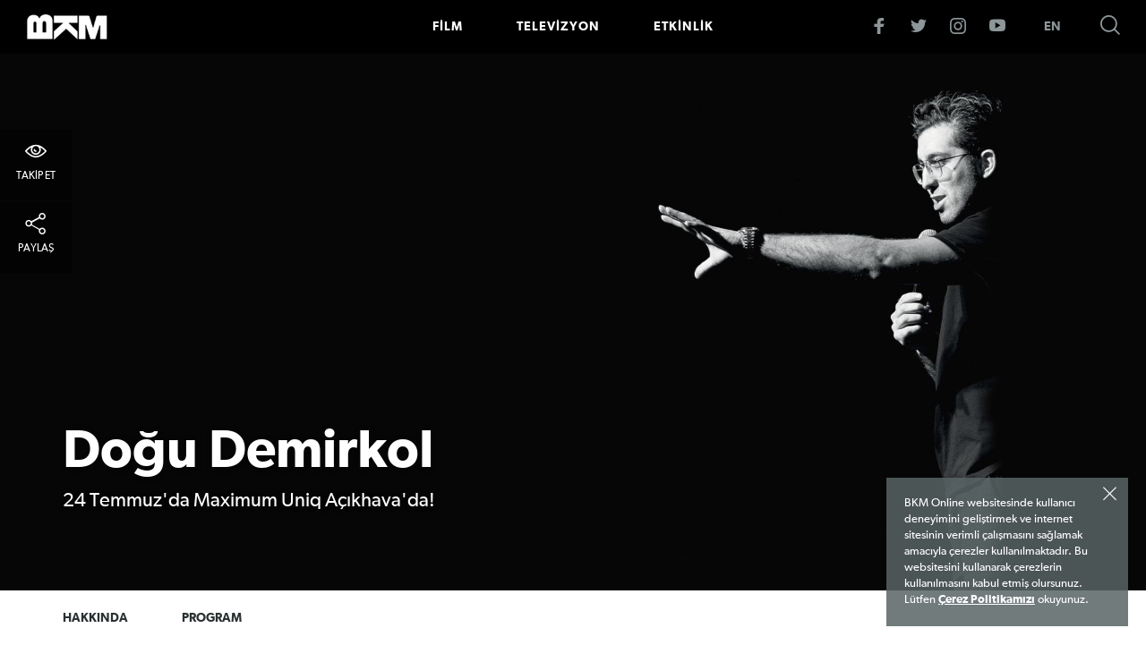

--- FILE ---
content_type: text/html; charset=utf-8
request_url: https://bkmonline.net/tr/etkinlikler/dogu-demirkol
body_size: 6078
content:

<!doctype html>
<html lang="tr">
<head>
	
<title>Doğu Demirkol | BKM Online</title>

<meta charset="utf-8">
<meta name="viewport" content="width=device-width, initial-scale=1, maximum-scale=1, user-scalable=no">
<meta name="description" content="Doğu Demirkol tek kişilik oyunuyla sezonu BKM Mutfak Sahne’de açıyor!">
<meta name="keywords" content="Doğu Demirkol, BKM, BKM Online, Beşiktaş Kültür Merkezi">

<meta property="og:title" content="Doğu Demirkol | BKM Online">
<meta property="og:description" content="Doğu Demirkol tek kişilik oyunuyla sezonu BKM Mutfak Sahne’de açıyor!">
<meta property="og:url" content="https://bkmonline.net/tr/etkinlikler/dogu-demirkol">
<meta property="og:image" content="https://bkmonline.net/uploads/2021121517093581389.jpg">

<meta name="twitter:card" content="summary_large_image">
<meta name="twitter:site" content="@bkmonline">
<meta name="twitter:title" content="Doğu Demirkol | BKM Online">
<meta name="twitter:description" content="Doğu Demirkol tek kişilik oyunuyla sezonu BKM Mutfak Sahne’de açıyor!">
<meta name="twitter:image" content="https://bkmonline.net/uploads/2021121517093581389.jpg">
<meta name="twitter:url" content="https://www.bkmonline.net">

<link rel="shortcut icon" href="/assets/images/head/favicon.ico">
<link rel="apple-touch-icon" href="/assets/images/head/iphone.png">
<link rel="apple-touch-icon" sizes="76x76" href="/assets/images/head/ipad.png">
<link rel="apple-touch-icon" sizes="120x120" href="/assets/images/head/iphone-retina.png">
<link rel="apple-touch-icon" sizes="152x152" href="/assets/images/head/ipad-retina.png">

<link rel="preload" href="/assets/fonts/fontello.woff2?v=21.01.2026" as="font" type="font/ttf" crossorigin>
<link rel="preload" href="/assets/fonts/31F556_0_0.woff2" as="font" type="font/ttf" crossorigin>
<link rel="preload" href="/assets/fonts/31F556_1_0.woff2" as="font" type="font/ttf" crossorigin>
<link rel="preload" href="/assets/fonts/31F556_2_0.woff2" as="font" type="font/ttf" crossorigin>

<link rel="manifest" href="/manifest.json">
<link rel="stylesheet" href="/assets/css/core.css?v=21.01.2026">


<script src="https://cdn.onesignal.com/sdks/OneSignalSDK.js" defer></script>
<script src="https://www.google.com/recaptcha/api.js" defer></script>

<script src="/assets/js/lib.min.js?v=3.2.4" defer></script>
<script src="/assets/js/core.min.js?v=3.2.4" defer></script>

<!-- Facebook Pixel Code -->
<script>
    !function (f, b, e, v, n, t, s) {
        if (f.fbq) return; n = f.fbq = function () {
            n.callMethod ?
                n.callMethod.apply(n, arguments) : n.queue.push(arguments)
        }; if (!f._fbq) f._fbq = n;
        n.push = n; n.loaded = !0; n.version = '2.0'; n.queue = []; t = b.createElement(e); t.async = !0;
        t.src = v; s = b.getElementsByTagName(e)[0]; s.parentNode.insertBefore(t, s)
    }(window,
        document, 'script', 'https://connect.facebook.net/en_US/fbevents.js');
    fbq('init', '105629053263968'); // Insert your pixel ID here.
    fbq('track', 'PageView');
</script>
<!-- DO NOT MODIFY -->
<!-- End Facebook Pixel Code -->
<!-- Global site tag (gtag.js) - Google Analytics -->
<script async src="https://www.googletagmanager.com/gtag/js?id=G-C2214JKBKT"></script>
<script>
    window.dataLayer = window.dataLayer || [];
    function gtag() { dataLayer.push(arguments); }
    gtag('js', new Date());
    gtag('config', 'G-C2214JKBKT');
</script>
    <!-- MedyaNet ReMarketing -->
    <script id="medyanet" async src="https://app.medyanetads.com/dfp.js"></script>
    <script>
        var Medyanet_Display_Settings = {
            BlueKai: {
                ID: 40284,
                PageType: "etkinlik"
            }
        };
    </script>
</head>
<body data-popup="" data-popupurl="">
	<!-- Facebook Pixel Code -->
	<noscript><img src="https://www.facebook.com/tr?id=105629053263968&ev=PageView&noscript=1" alt="" style="display: none; width: 1px; height: 1px;"></noscript>
	<!-- DO NOT MODIFY -->
	<!-- End Facebook Pixel Code -->

	<!-- header -->
	

	<div class="search-overlay"></div>

	<header class="dark">
		
<div class="inner">
    <div class="search-overlay"></div>
    <div class="bar">
        <a href="/tr" class="bar-logo"></a>
        <div class="bar-button">
            <span></span>
            <span></span>
            <span></span>
        </div>
        <div class="bar-search"></div>
    </div>
    <div class="menu-button">
        <span></span>
        <span></span>
        <span></span>
        MEN&#220;
    </div>
    <a href="/tr" class="logo" title="BKM Online | Beşiktaş Kültür Merkezi">>BKM Online</a>
    <nav>
        <div class="nav-header">
            <div class="close remove-ico"></div>
            <div class="nav-logo"></div>
        </div>
        <div class="nav-search">
            <form action="/tr/arama" method="GET">
                <input type="text" name="search" placeholder="Arama yapın" maxlength="100">
                <span class="search-ico"></span>
            </form>
        </div>
        <ul class="nav-menu">
                <li data-id="1" data-url="/ajax/menu/film_detail_tr">
                    <a href="/tr/filmler">FİLM</a>
                </li>
                <li data-id="1" data-url="/ajax/menu/tv_detail_tr">
                    <a href="/tr/tv">TELEVİZYON</a>
                </li>
                <li data-id="1" data-url="/ajax/menu/event_detail_tr">
                    <a href="/tr/etkinlikler">ETKİNLİK</a>
                </li>
        </ul>
        <ul class="nav-secondary-menu">
                    <li>
                        <a href="/tr/hakkimizda">
                            Hakkımızda
                        </a>
                    </li>
                    <li>
                        <a href="/tr/iletisim">
                            İletişim
                        </a>
                    </li>
                    <li>
                        <a href="/tr/basin-odasi">
                            Basın Odası
                        </a>
                    </li>
                    <li>
                        <a href="/tr/site-haritasi">
                            Site Haritası
                        </a>
                    </li>
                    <li>
                        <a href="/en">
                                <span class="world-ico"></span>
                            English
                        </a>
                    </li>
        </ul>
        <ul class="nav-social">
            <li><a href="http://www.facebook.com/bkmonline" target="_blank" class="facebook-ico"></a></li>
            <li><a href="http://www.twitter.com/bkmonline" target="_blank" class="twitter-ico"></a></li>
            <li><a href="http://www.instagram.com/bkmonline" target="_blank" class="instagram-ico"></a></li>
            <li><a href="http://www.youtube.com/bkmonline" target="_blank" class="youtube-ico"></a></li>
        </ul>
        <div class="indicator"></div>
    </nav>
    <div class="nav-overlay"></div>
    <div class="search"></div>
    <div class="search-container">
        <div class="container">
            <form action="/tr/arama" method="GET">
                <div class="notice">Aradığınız kelimeyi yazıp Enter tuşuna basınız.</div>
                <div class="form">
                    <span class="search-ico submit"></span>
                    <input type="text" name="search" placeholder="Arama yapın" maxlength="100">
                    <div class="remove"></div>
                </div>
            </form>
        </div>
    </div>
                        <a href="https://bkmonline.net/tr/etkinlikler/dogu-demirkol" class="lang">EN</a>

    <ul class="social">
        <li><a href="http://www.facebook.com/bkmonline" target="_blank" class="facebook-ico"></a></li>
        <li><a href="http://www.twitter.com/bkmonline" target="_blank" class="twitter-ico"></a></li>
        <li><a href="http://www.instagram.com/bkmonline" target="_blank" class="instagram-ico"></a></li>
        <li><a href="http://www.youtube.com/bkmonline" target="_blank" class="youtube-ico"></a></li>
    </ul>
</div>
	</header>

    <!-- rendertime: 0 -->
	<!-- /header -->

	<!-- main -->
	<div id="main">
		

<section>
                    <!-- event_detail start -->

<div class="module-promo-detail">
    <div class="image" data-bg="https://bkmonline.net/uploads/2021121517093581395.jpg" data-bg-mobile="https://bkmonline.net/uploads/2021121517093581398.jpg"></div>
    <div class="text">
        <div class="container ">
            <h1 class="">
Doğu Demirkol            </h1>

            <p>
24 Temmuz'da Maximum Uniq Açıkhava'da!            </p>
            <div class="buttons">
                                            </div>
        </div>
        <div class="awards">
        </div>
    </div>
    
</div>
                    <!-- event_detail end -->
                    <!-- rendertime: 1078 -->
                    <!-- sticky_nav start -->


<div class="module-content-nav film-detail has-sticky has-url ">
    <div class="inner">
        <div class="bar">
            <div class="logo"></div>
        </div>
        <div class="container">
            <ul>
                   <li><a href="#hakkinda">HAKKINDA</a></li>
                   <li><a href="#program">PROGRAM</a></li>
            </ul>
            <div class="button">
                                                            </div>
        </div>
    </div>
</div>                    <!-- sticky_nav end -->
                    <!-- rendertime: 110 -->
                    <!-- event_content start -->

<div class="module-about bg1" data-url="hakkinda">
	<div class="container">
		<div class="row">
			<div class="content">
				
				<div class="text">
					<div class="gradient"></div>
                    <p>Son zamanların en ilginç kişiliği. </p><p>Bir baktık, Türkiye'nin Oscar adayı 'Ahlat Ağacı' ile Cannes Film Festivali'nde dünya basınına poz veriyor. Bir baktık, 'Ölümlü Dünya' ve 'Bayi Toplantısı' ile komedi sinemasında 'Hop, bir yer açın bakalım. Doğu zamanı geldi' dedi. O Doğu Demirkol, sahnelerde de 'Doğu zamanı' diyor. Gösterilerini okyanusun ötesine taşıyan Demirkol, yakınlarınızda bir yerlerde kahkaha attırmaya hazırlanıyorsa kaçırmayın deriz.</p>
				</div>
				<div class="read-more" data-text1="DAHA FAZLASI" data-text2="DAHA AZI"><i></i> <span>DAHA FAZLASI</span></div>
			</div>
		</div>
	</div>
</div>                    <!-- event_content end -->
                    <!-- rendertime: 15 -->
                    <!-- event_timeplan start -->


<!-- module-list-programs -->
<div class="module-list-programs" data-url="program">
    <div class="container">
        <h2 class="module-heading alternate"><span>Program</span></h2>
        <div class="programs">
                    <div class="item">
                        <div class="card-program past ">
                            <div class="info">


                                <div class="date">24 Temmuz Perşembe 2025 </div>
                                <div class="time">21:00</div>
                                <div class="location"><a href="https://www.google.com/maps/embed?pb=!1m18!1m12!1m3!1d1556219.8376118974!2d27.583360706019892!3d40.37578996331176!2m3!1f0!2f0!3f0!3m2!1i1024!2i768!4f13.1!3m3!1m2!1s0x14cab5406ff2f4cf%3A0x4b4de6768dde3a81!2sMaximum%20Uniq!5e0!3m2!1sen!2str!4v1634911868987!5m2!1sen!2str" target="_blank" class="fancybox-maps" data-fancybox-href="https://www.google.com/maps/embed?pb=!1m18!1m12!1m3!1d1556219.8376118974!2d27.583360706019892!3d40.37578996331176!2m3!1f0!2f0!3f0!3m2!1i1024!2i768!4f13.1!3m3!1m2!1s0x14cab5406ff2f4cf%3A0x4b4de6768dde3a81!2sMaximum%20Uniq!5e0!3m2!1sen!2str!4v1634911868987!5m2!1sen!2str"><i class="pin-ico"></i> <span>Maximum Uniq A&#231;ıkhava</span></a></div>
                            </div>
                        </div>
                    </div>
                    <div class="item">
                        <div class="card-program past ">
                            <div class="info">


                                <div class="date">13 Nisan Pazar 2025 </div>
                                <div class="time">20:00</div>
                                <div class="location"><a href="https://www.google.com/maps/embed?pb=!1m18!1m12!1m3!1d1556219.8376118974!2d27.583360706019892!3d40.37578996331176!2m3!1f0!2f0!3f0!3m2!1i1024!2i768!4f13.1!3m3!1m2!1s0x14cab5406ff2f4cf%3A0x4b4de6768dde3a81!2sMaximum%20Uniq!5e0!3m2!1sen!2str!4v1634911868987!5m2!1sen!2str" target="_blank" class="fancybox-maps" data-fancybox-href="https://www.google.com/maps/embed?pb=!1m18!1m12!1m3!1d1556219.8376118974!2d27.583360706019892!3d40.37578996331176!2m3!1f0!2f0!3f0!3m2!1i1024!2i768!4f13.1!3m3!1m2!1s0x14cab5406ff2f4cf%3A0x4b4de6768dde3a81!2sMaximum%20Uniq!5e0!3m2!1sen!2str!4v1634911868987!5m2!1sen!2str"><i class="pin-ico"></i> <span>Maximum Uniq Hall</span></a></div>
                            </div>
                        </div>
                    </div>
                    <div class="item">
                        <div class="card-program past ">
                            <div class="info">


                                <div class="date">12 Ağustos Pazartesi 2024 </div>
                                <div class="time">21:00</div>
                                <div class="location"><a href="https://www.google.com/maps/embed?pb=!1m18!1m12!1m3!1d1556219.8376118974!2d27.583360706019892!3d40.37578996331176!2m3!1f0!2f0!3f0!3m2!1i1024!2i768!4f13.1!3m3!1m2!1s0x14cab5406ff2f4cf%3A0x4b4de6768dde3a81!2sMaximum%20Uniq!5e0!3m2!1sen!2str!4v1634911868987!5m2!1sen!2str" target="_blank" class="fancybox-maps" data-fancybox-href="https://www.google.com/maps/embed?pb=!1m18!1m12!1m3!1d1556219.8376118974!2d27.583360706019892!3d40.37578996331176!2m3!1f0!2f0!3f0!3m2!1i1024!2i768!4f13.1!3m3!1m2!1s0x14cab5406ff2f4cf%3A0x4b4de6768dde3a81!2sMaximum%20Uniq!5e0!3m2!1sen!2str!4v1634911868987!5m2!1sen!2str"><i class="pin-ico"></i> <span>Maximum Uniq A&#231;ıkhava</span></a></div>
                            </div>
                        </div>
                    </div>
                    <div class="item">
                        <div class="card-program past ">
                            <div class="info">


                                <div class="date">05 Eyl&#252;l Salı 2023 </div>
                                <div class="time">21:00</div>
                                <div class="location"><a href="https://maps.google.com/?q=Maximum+Uniq/@41.1080323,29.0049894&amp;output=embed" target="_blank" class="fancybox-maps" data-fancybox-href="https://maps.google.com/?q=Maximum+Uniq/@41.1080323,29.0049894&amp;output=embed"><i class="pin-ico"></i> <span>Maximum Uniq A&#231;ıkhava</span></a></div>
                            </div>
                        </div>
                    </div>
                    <div class="item">
                        <div class="card-program past ">
                            <div class="info">


                                <div class="date">05 Nisan Salı 2022 </div>
                                <div class="time">21:00</div>
                                <div class="location"><a href="https://www.google.com/maps/embed?pb=!1m18!1m12!1m3!1d1556219.8376118974!2d27.583360706019892!3d40.37578996331176!2m3!1f0!2f0!3f0!3m2!1i1024!2i768!4f13.1!3m3!1m2!1s0x14cab5406ff2f4cf%3A0x4b4de6768dde3a81!2sMaximum%20Uniq!5e0!3m2!1sen!2str!4v1634911868987!5m2!1sen!2str" target="_blank" class="fancybox-maps" data-fancybox-href="https://www.google.com/maps/embed?pb=!1m18!1m12!1m3!1d1556219.8376118974!2d27.583360706019892!3d40.37578996331176!2m3!1f0!2f0!3f0!3m2!1i1024!2i768!4f13.1!3m3!1m2!1s0x14cab5406ff2f4cf%3A0x4b4de6768dde3a81!2sMaximum%20Uniq!5e0!3m2!1sen!2str!4v1634911868987!5m2!1sen!2str"><i class="pin-ico"></i> <span>Maximum Uniq Box</span></a></div>
                            </div>
                        </div>
                    </div>
        </div>
    </div>
</div>                    <!-- event_timeplan end -->
                    <!-- rendertime: 438 -->
                    <!-- event_others start -->

                    <!-- event_others end -->
                    <!-- rendertime: 78 -->
                    <!-- social_widget start -->
        <!-- mobile-band -->
        <div class="mobile-band no-button">
            <div class="inner">
                <div class="social">
                    <ul>
                        <li>
                            <a href="#"><i class="follow-ico"></i><span>TAKİP ET</span></a>
                            <ul>
                                        <li><a target="_blank"></a></li>
                            </ul>

                        </li>
                            <li>
                                <a href="#"><i class="share-ico"></i><span>PAYLAŞ</span></a>
                                <ul class="share">
                                    <li><a href="#" class="facebook-ico"></a></li>
                                    <li><a href="#" class="twitter-ico" data-text="BKM Online" data-hashtag=""></a></li>
                                    <li class="visible-xs"><a href="whatsapp://send?text=https://bkmonline.net/tr/etkinlikler/dogu-demirkol" data-action="share/whatsapp/share" class="whatsapp-ico"></a></li>
                                </ul>
                            </li>
                    </ul>
                </div>
            </div>
        </div>
        <!-- /mobile-band -->
                    <!-- social_widget end -->
                    <!-- rendertime: 531 -->
</section>
		

<!-- module-newsletter -->
<section class="module-newsletter">
    <div class="container">
        <div class="row">
            <div class="text">
                <h3>BKM’den <br class="visible-xs">HABERDAR OLUN</h3>
                <p>Filmlerimiz, dizilerimiz, tiyatrolarımız, stand-up’larımız, konserlerimiz ve festivallerimizden haberdar olmak için <span style='white-space:pre;'>e-bültenimize</span> kaydolun!</p>
            </div>
            <div class="result">
                <h3>E-B&#220;LTEN</h3>
                <p></p>
            </div>
            <div class="form">
                <form action="/ajax/abone-ol">
                    <div class="form-input">
                        <input type="text" name="email" id="email" placeholder="E-posta Adresi">
                    </div>
                        <div class="form-kvkk">
                            <input type="checkbox" name="ticariElektronik" id="ticariElektronik">
                            <label for="ticariElektronik">BKM’den haber almak istiyorum, <a href="/tr/ticari-elektronik-ileti-izni" target="_blank">Ticari Elektronik İleti İznini</a> <br> okudum ve izin veriyorum.</label>
                        </div>
                        <div class="form-kvkk">
                            <input type="checkbox" name="aydinlatmaMetni" id="aydinlatmaMetni">
                            <label for="aydinlatmaMetni"><a href="/tr/kisisel-verilerin-korunmasi-politikasi" target="_blank">Aydınlatma metnini</a> okudum. </label>
                        </div>
                        <div class="form-kvkk">
                            <input type="checkbox" name="acikRizaMetni" id="acikRizaMetni">
                            <label for="acikRizaMetni"><a href="/tr/acik-riza" target="_blank">Açık rıza metnini</a> onaylıyorum. </label>
                        </div>
                    <div class="form-submit">
                        <input type="submit" value="KAYDOL">
                    </div>
                </form>
            </div>
        </div>
    </div>
</section>
<!-- /module-newsletter -->




	</div>
	<!-- /main -->
	<!-- footer -->


	<footer>
        
<div class="social">
    <div class="container">
        <div class="row">
            <ul>
                <li><a href="http://www.facebook.com/bkmonline" target="_blank" class="facebook-ico"></a></li>
                <li><a href="http://www.twitter.com/bkmonline" target="_blank" class="twitter-ico"></a></li>
                <li><a href="http://www.instagram.com/bkmonline" target="_blank" class="instagram-ico"></a></li>
                <li><a href="http://www.youtube.com/bkmonline" target="_blank" class="youtube-ico"></a></li>
            </ul>
        </div>
    </div>
</div>

<!--<div class="sinekafa">-->
    <!--<div class="inner">-->
        <!--<h4>SineKafa ile sinema bilgini test et, eğlen, keşfet!</h4>-->
        <!--<div class="buttons">-->
            <!--<a href="http://www.bkmsinekafa.com/indir/ios" target="_blank" class="ios"><span class="apple-ico">iPHONE İ&#199;İN İNDİR</span></a>-->
            <!--<a href="http://www.bkmsinekafa.com/indir/android" target="_blank" class="android"><span class="android-ico">ANDROID İ&#199;İN İNDİR</span></a>-->
        <!--</div>-->
    <!--</div>-->
<!--</div>-->
<div class="footer-content">
    <div class="container">
        <nav>
            <ul>
                    <li><a href="/tr/hakkimizda">Hakkımızda</a></li>
                    <li><a href="/tr/basin-odasi">Basın Odası</a></li>
                    <li><a href="/tr/iletisim" target="_self">İletişim</a></li>
            </ul>
        </nav>
        <small class="copyright">

            <a href="/tr/site-haritasi">
                Site Haritası
            </a>

            <a href="/tr/kullanim-kosullari">
                Kullanım Koşulları
            </a>

            <a href="/tr/kisisel-verilerin-korunmasi-politikasi"> Kişisel Verilerin Korunması Politikası</a>
            <a href="/tr/cerez-politikasi">  &#199;erez Politikası</a>
                <a href="/tr/sirket-bilgileri">  Şirket Bilgileri</a>
            <span>&copy; 2017 Beşiktaş Kültür Merkezi A.Ş.</span>
        </small>
    </div>
</div>
	</footer>
	<div class="cookie-policy">
		<div class="text">BKM Online websitesinde kullanıcı deneyimini geliştirmek ve internet sitesinin verimli çalışmasını sağlamak amacıyla çerezler kullanılmaktadır. Bu websitesini kullanarak çerezlerin kullanılmasını kabul etmiş olursunuz. Lütfen <a href="/tr/cerez-politikasi">Çerez Politikamızı</a> okuyunuz.</div>
		<div class="close"></div>
	</div>
    
    <!-- rendertime: 16 -->
	<!-- /footer -->
	
<div class="social-widget">
    <ul>
            <li>
                <a href="#"><i class="follow-ico"></i><span>TAKİP ET</span></a>
                <div class="inner">
                    <ul>
                                <li>
                                    <a target="_blank"></a>
                                </li>
                    </ul>
                </div>
            </li>
        <li>

            <a href="#"><i class="share-ico"></i><span>PAYLAŞ</span></a>
            <div class="inner share">
                <ul>
                    <li><a href="#" class="facebook-ico"></a></li>
                    <li><a href="#" class="twitter-ico" data-text="BKM Online" data-hashtag=""></a></li>
                    <li class="visible-xs"><a href="whatsapp://send?text=https://bkmonline.net/tr/etkinlikler/dogu-demirkol" data-action="share/whatsapp/share" class="whatsapp-ico"></a></li>
                </ul>
            </div>
        </li>
    </ul>

</div>

    <!-- remarketing -->
    
<!-- Re marketing kodları, medyanet ise head içinde. -->

<!--Nokta -->
<img src="https://ng.virgul.com/poll?t=annotation&i=&r=izlesene&userId=&b=464-770&g=1" alt="" style="display:none;" />

<!--Onedio -->
<script>
    (function (p) {
        p.src = "//dmp.adform.net/dmp/profile/?pid=10548&sg=Movies+BKM";
    })(document.createElement("img"));
</script>
<noscript>
    <img src="//dmp.adform.net/dmp/profile/?pid=10548&sg=Movies+BKM" alt="" style="display:none !important">
</noscript>

<!--Admatic -->
<script>(function (win, doc) { var script = doc.createElement('script'); script.async = true; script.src = ('https:' == document.location.protocol ? 'https:' : 'http:') + '//ads5.admatic.com.tr/showad/px/rt/pixel/js/59/index'; var s = document.getElementsByTagName('script')[0]; s.parentNode.insertBefore(script, s); }(this, document));</script>

<!-- Adnomia -->
<script>
    var axel = Math.random() + "";
    var a = axel * 10000000000000;
    document.write('<iframe src="https://4431932.fls.doubleclick.net/activityi;src=4431932;type=invmedia;cat=7xwrl544;dc_lat=;dc_rdid=;tag_for_child_directed_treatment=;ord=' + a + '?" width="1" height="1" style="display:none"></iframe>');
</script>
<noscript>
    <iframe src="https://4431932.fls.doubleclick.net/activityi;src=4431932;type=invmedia;cat=7xwrl544;dc_lat=;dc_rdid=;tag_for_child_directed_treatment=;ord=1?" width="1" height="1" style="display:none"></iframe>
</noscript>


    
	<!-- page speed optimizasyonu -->
	<script>
	  (function(i,s,o,g,r,a,m){i['GoogleAnalyticsObject']=r;i[r]=i[r]||function(){
	  (i[r].q=i[r].q||[]).push(arguments)},i[r].l=1*new Date();a=s.createElement(o),
	  m=s.getElementsByTagName(o)[0];a.async=1;a.src=g;m.parentNode.insertBefore(a,m)
	  })(window,document,'script','https://www.google-analytics.com/analytics.js','ga');

	  ga('create', 'UA-49851579-1', 'auto');
	  ga('send', 'pageview');
	</script>

<script>
	window.addEventListener("DOMContentLoaded", function () {
		(function($) {
			var OneSignal = window.OneSignal || [];

			OneSignal.push(["init", {
				appId: "f6549fa0-0d75-4f1b-be57-8b543bc4d718",
				safari_web_id: 'web.onesignal.auto.03c56528-3ec2-4727-882a-5ccb48032a98',
				autoRegister: false,
				notifyButton: {
					enable: false /* Set to false to hide */
				},
				welcomeNotification: {
					"title": "BKM Online",
					"message": "Abone olduğunuz için teşekkür ederiz."
				},
				promptOptions: {
					actionMessage: "BKM'den yeni haberleri bildirim olarak almak ister misiniz?",
					acceptButtonText: "İzin Ver",
					cancelButtonText: "Belki Sonra",
					showCredit: false
				}
			}]);

			OneSignal.showHttpPrompt();
		})(jQuery);
	});
</script>

</body>
</html>

--- FILE ---
content_type: text/html; charset=utf-8
request_url: https://bkmonline.net/ajax/menu/film_detail_tr?id=1
body_size: 426
content:

<div class="sub-nav">
    <div class="container">
        <div class="row">
            <div class="sub-menu-holder">
                <div class="sub-menu">
                    <ul>
                            <li>
                                <a href="/tr/filmler">ÖNE ÇIKANLAR</a>
                                <div class="nav-content">
                                    <div class="nav-content-inner">
                                        <div class="row">
                                            <ul>
                                                    <li>
                                                        <a href="/tr/filmler/adile-nasit" class="nav-card">
                                                            <figure>
                                                                <img class="lazy" data-src="https://bkmonline.net/uploads/202511141600392944060.jpg" alt="">
                                                                <!-- /image/resize?image=(listimage.PCOM_Value)&width=165&height=231 -->
                                                                <div class="overlay"></div>
                                                            </figure>
                                                            <div class="title">Adile Naşit</div>

                                                            <div class="date">05 Aralık 2025</div>
                                                        </a>
                                                    </li>
                                                    <li>
                                                        <a href="/tr/filmler/bir-cumhuriyet-sarkisi" class="nav-card">
                                                            <figure>
                                                                <img class="lazy" data-src="https://bkmonline.net/uploads/202410221700522933080.jpg" alt="">
                                                                <!-- /image/resize?image=(listimage.PCOM_Value)&width=165&height=231 -->
                                                                <div class="overlay"></div>
                                                            </figure>
                                                            <div class="title">Bir Cumhuriyet Şarkısı</div>

                                                            <div class="date">25 Ekim 2024</div>
                                                        </a>
                                                    </li>
                                                    <li>
                                                        <a href="/tr/filmler/organize-isler-sazan-sarmali" class="nav-card">
                                                            <figure>
                                                                <img class="lazy" data-src="https://bkmonline.net/uploads/202103101840392833026.jpg" alt="">
                                                                <!-- /image/resize?image=(listimage.PCOM_Value)&width=165&height=231 -->
                                                                <div class="overlay"></div>
                                                            </figure>
                                                            <div class="title">Organize İşler Sazan Sarmalı</div>

                                                            <div class="date">01 Şubat 2019</div>
                                                        </a>
                                                    </li>
                                                    <li>
                                                        <a href="/tr/filmler/bursa-bulbulu" class="nav-card">
                                                            <figure>
                                                                <img class="lazy" data-src="https://bkmonline.net/uploads/202309221527432905733.jpg" alt="">
                                                                <!-- /image/resize?image=(listimage.PCOM_Value)&width=165&height=231 -->
                                                                <div class="overlay"></div>
                                                            </figure>
                                                            <div class="title">Bursa Bülbülü</div>

                                                            <div class="date">06 Ekim 2023</div>
                                                        </a>
                                                    </li>
                                                    <li>
                                                        <a href="/tr/filmler/aile-arasinda" class="nav-card">
                                                            <figure>
                                                                <img class="lazy" data-src="https://bkmonline.net/uploads/201711211429131401428.jpg" alt="">
                                                                <!-- /image/resize?image=(listimage.PCOM_Value)&width=165&height=231 -->
                                                                <div class="overlay"></div>
                                                            </figure>
                                                            <div class="title">Aile Arasında</div>

                                                            <div class="date">01 Aralık 2017</div>
                                                        </a>
                                                    </li>
                                            </ul>
                                        </div>
                                    </div>
                                </div>
                            </li>
                            <li>
                                <a href="/tr/filmler/vizyondakiler">VİZYONDA</a>
                                <div class="nav-content">
                                    <div class="nav-content-inner">
                                        <div class="row">
                                            <ul>
                                                    <li>
                                                        <a href="/tr/filmler/adile-nasit" class="nav-card">
                                                            <figure>
                                                                <img class="lazy" data-src="https://bkmonline.net/uploads/202511141600392944060.jpg" alt="">
                                                                <!-- /image/resize?image=(listimage.PCOM_Value)&width=165&height=231 -->
                                                                <div class="overlay"></div>
                                                            </figure>
                                                            <div class="title">Adile Naşit</div>

                                                            <div class="date">05 Aralık 2025</div>
                                                        </a>
                                                    </li>
                                            </ul>
                                        </div>
                                    </div>
                                </div>
                            </li>
                            <li>
                                <a href="/tr/filmler/ev-sinemasi">EV SİNEMASI</a>
                                <div class="nav-content">
                                    <div class="nav-content-inner">
                                        <div class="row">
                                            <ul>
                                                    <li>
                                                        <a href="/tr/filmler/tur-rehberi" class="nav-card">
                                                            <figure>
                                                                <img class="lazy" data-src="https://bkmonline.net/uploads/202412111644532935108.png" alt="">
                                                                <!-- /image/resize?image=(listimage.PCOM_Value)&width=165&height=231 -->
                                                                <div class="overlay"></div>
                                                            </figure>
                                                            <div class="title">Tur Rehberi</div>

                                                            <div class="date">01 Ocak 2025</div>
                                                        </a>
                                                    </li>
                                                    <li>
                                                        <a href="/tr/filmler/bir-cumhuriyet-sarkisi" class="nav-card">
                                                            <figure>
                                                                <img class="lazy" data-src="https://bkmonline.net/uploads/202410221700522933080.jpg" alt="">
                                                                <!-- /image/resize?image=(listimage.PCOM_Value)&width=165&height=231 -->
                                                                <div class="overlay"></div>
                                                            </figure>
                                                            <div class="title">Bir Cumhuriyet Şarkısı</div>

                                                            <div class="date">25 Ekim 2024</div>
                                                        </a>
                                                    </li>
                                                    <li>
                                                        <a href="/tr/filmler/aile-arasinda" class="nav-card">
                                                            <figure>
                                                                <img class="lazy" data-src="https://bkmonline.net/uploads/201711211429131401428.jpg" alt="">
                                                                <!-- /image/resize?image=(listimage.PCOM_Value)&width=165&height=231 -->
                                                                <div class="overlay"></div>
                                                            </figure>
                                                            <div class="title">Aile Arasında</div>

                                                            <div class="date">01 Aralık 2017</div>
                                                        </a>
                                                    </li>
                                                    <li>
                                                        <a href="/tr/filmler/bursa-bulbulu" class="nav-card">
                                                            <figure>
                                                                <img class="lazy" data-src="https://bkmonline.net/uploads/202309221527432905733.jpg" alt="">
                                                                <!-- /image/resize?image=(listimage.PCOM_Value)&width=165&height=231 -->
                                                                <div class="overlay"></div>
                                                            </figure>
                                                            <div class="title">Bursa Bülbülü</div>

                                                            <div class="date">06 Ekim 2023</div>
                                                        </a>
                                                    </li>
                                                    <li>
                                                        <a href="/tr/filmler/hava-muhalefeti" class="nav-card">
                                                            <figure>
                                                                <img class="lazy" data-src="https://bkmonline.net/uploads/202304042218032910136.jpg" alt="">
                                                                <!-- /image/resize?image=(listimage.PCOM_Value)&width=165&height=231 -->
                                                                <div class="overlay"></div>
                                                            </figure>
                                                            <div class="title">Hava Muhalefeti</div>

                                                            <div class="date">14 Nisan 2023</div>
                                                        </a>
                                                    </li>
                                            </ul>
                                        </div>
                                    </div>
                                </div>
                            </li>
                    </ul>
                        <div class="other-links">
                            <ul>
                                    <li>
                                        <a href="/tr/filmler">
                                            TÜM FİLMLER
                                        </a>
                                    </li>
                            </ul>
                        </div>
                </div>
            </div>
        </div>
    </div>
</div>


--- FILE ---
content_type: text/html; charset=utf-8
request_url: https://bkmonline.net/ajax/menu/tv_detail_tr?id=1
body_size: 523
content:

<div class="sub-nav">
    <div class="container">
        <div class="row">
            <div class="sub-menu-holder">
                <div class="sub-menu">
                    <ul>
                            <li>
                                <a href="/tr/tv">ÖNE ÇIKANLAR</a>
                                <div class="nav-content">
                                    <div class="nav-content-inner">
                                        <div class="row">
                                            <ul>
                                                    <li>
                                                        <a href="/tr/tv/diziler/inci-taneleri" class="nav-card">
                                                            <figure>
                                                                <img class="lazy" data-src="https://bkmonline.net/uploads/202401171048352920514.jpg" alt="">
                                                                <!-- /image/resize?image=(listimage.PCOM_Value)&width=165&height=231 -->
                                                                <div class="overlay"></div>
                                                            </figure>
                                                            <div class="title">İnci Taneleri</div>

                                                            <div class="date">25 Ocak 2024</div>
                                                        </a>
                                                    </li>
                                                    <li>
                                                        <a href="/tr/tv/programlar/guldur-guldur-show" class="nav-card">
                                                            <figure>
                                                                <img class="lazy" data-src="https://bkmonline.net/uploads/2025092910270579304.png" alt="">
                                                                <!-- /image/resize?image=(listimage.PCOM_Value)&width=165&height=231 -->
                                                                <div class="overlay"></div>
                                                            </figure>
                                                            <div class="title">Güldür Güldür Show</div>

                                                            <div class="date">2014 - devam ediyor</div>
                                                        </a>
                                                    </li>
                                                    <li>
                                                        <a href="/tr/tv/programlar/cok-guzel-hareketler-2" class="nav-card">
                                                            <figure>
                                                                <img class="lazy" data-src="https://bkmonline.net/uploads/202510241538372844103.png" alt="">
                                                                <!-- /image/resize?image=(listimage.PCOM_Value)&width=165&height=231 -->
                                                                <div class="overlay"></div>
                                                            </figure>
                                                            <div class="title">Çok Güzel Hareketler 2</div>

                                                            <div class="date">2019 - devam ediyor</div>
                                                        </a>
                                                    </li>
                                                    <li>
                                                        <a href="/tr/tv/diziler/fer" class="nav-card">
                                                            <figure>
                                                                <img class="lazy" data-src="https://bkmonline.net/uploads/202510221705222943195.png" alt="">
                                                                <!-- /image/resize?image=(listimage.PCOM_Value)&width=165&height=231 -->
                                                                <div class="overlay"></div>
                                                            </figure>
                                                            <div class="title">Fer</div>

                                                            <div class="date">7 Kasım 2025</div>
                                                        </a>
                                                    </li>
                                                    <li>
                                                        <a href="/tr/tv/diziler/bir-ihtimal-daha-var" class="nav-card">
                                                            <figure>
                                                                <img class="lazy" data-src="https://bkmonline.net/uploads/202503131241462938476.png" alt="">
                                                                <!-- /image/resize?image=(listimage.PCOM_Value)&width=165&height=231 -->
                                                                <div class="overlay"></div>
                                                            </figure>
                                                            <div class="title">Bir İhtimal Daha Var</div>

                                                            <div class="date">20 Mart 2025</div>
                                                        </a>
                                                    </li>
                                            </ul>
                                        </div>
                                    </div>
                                </div>
                            </li>
                            <li>
                                <a href="/tr/tv?kategori=programlar">PROGRAM</a>
                                <div class="nav-content">
                                    <div class="nav-content-inner">
                                        <div class="row">
                                            <ul>
                                                    <li>
                                                        <a href="/tr/tv/programlar/cok-guzel-hareketler-2" class="nav-card">
                                                            <figure>
                                                                <img class="lazy" data-src="https://bkmonline.net/uploads/202510241538372844103.png" alt="">
                                                                <!-- /image/resize?image=(listimage.PCOM_Value)&width=165&height=231 -->
                                                                <div class="overlay"></div>
                                                            </figure>
                                                            <div class="title">Çok Güzel Hareketler 2</div>

                                                            <div class="date">2019 - devam ediyor</div>
                                                        </a>
                                                    </li>
                                                    <li>
                                                        <a href="/tr/tv/programlar/guldur-guldur-show" class="nav-card">
                                                            <figure>
                                                                <img class="lazy" data-src="https://bkmonline.net/uploads/2025092910270579304.png" alt="">
                                                                <!-- /image/resize?image=(listimage.PCOM_Value)&width=165&height=231 -->
                                                                <div class="overlay"></div>
                                                            </figure>
                                                            <div class="title">Güldür Güldür Show</div>

                                                            <div class="date">2014 - devam ediyor</div>
                                                        </a>
                                                    </li>
                                                    <li>
                                                        <a href="/tr/tv/programlar/ata-demirer-gazinosu" class="nav-card">
                                                            <figure>
                                                                <img class="lazy" data-src="https://bkmonline.net/uploads/202012211826192869613.jpg" alt="">
                                                                <!-- /image/resize?image=(listimage.PCOM_Value)&width=165&height=231 -->
                                                                <div class="overlay"></div>
                                                            </figure>
                                                            <div class="title">Ata Demirer Gazinosu</div>

                                                            <div class="date">31 Aralık 2020</div>
                                                        </a>
                                                    </li>
                                                    <li>
                                                        <a href="/tr/tv/programlar/gulduy-gulduy-cocuk" class="nav-card">
                                                            <figure>
                                                                <img class="lazy" data-src="https://bkmonline.net/uploads/2025121017323280248.png" alt="">
                                                                <!-- /image/resize?image=(listimage.PCOM_Value)&width=165&height=231 -->
                                                                <div class="overlay"></div>
                                                            </figure>
                                                            <div class="title">Güldüy Güldüy Show Çocuk</div>

                                                            <div class="date">2016</div>
                                                        </a>
                                                    </li>
                                                    <li>
                                                        <a href="/tr/tv/programlar/lezzet-akademisi" class="nav-card">
                                                            <figure>
                                                                <img class="lazy" data-src="https://bkmonline.net/uploads/202007071042062844588.jpg" alt="">
                                                                <!-- /image/resize?image=(listimage.PCOM_Value)&width=165&height=231 -->
                                                                <div class="overlay"></div>
                                                            </figure>
                                                            <div class="title">Lezzet Akademisi</div>

                                                            <div class="date">2019</div>
                                                        </a>
                                                    </li>
                                            </ul>
                                        </div>
                                    </div>
                                </div>
                            </li>
                            <li>
                                <a href="/tr/tv?kategori=diziler">DİZİ</a>
                                <div class="nav-content">
                                    <div class="nav-content-inner">
                                        <div class="row">
                                            <ul>
                                                    <li>
                                                        <a href="/tr/tv/diziler/inci-taneleri" class="nav-card">
                                                            <figure>
                                                                <img class="lazy" data-src="https://bkmonline.net/uploads/202401171048352920514.jpg" alt="">
                                                                <!-- /image/resize?image=(listimage.PCOM_Value)&width=165&height=231 -->
                                                                <div class="overlay"></div>
                                                            </figure>
                                                            <div class="title">İnci Taneleri</div>

                                                            <div class="date">25 Ocak 2024</div>
                                                        </a>
                                                    </li>
                                                    <li>
                                                        <a href="/tr/tv/diziler/fer" class="nav-card">
                                                            <figure>
                                                                <img class="lazy" data-src="https://bkmonline.net/uploads/202510221705222943195.png" alt="">
                                                                <!-- /image/resize?image=(listimage.PCOM_Value)&width=165&height=231 -->
                                                                <div class="overlay"></div>
                                                            </figure>
                                                            <div class="title">Fer</div>

                                                            <div class="date">7 Kasım 2025</div>
                                                        </a>
                                                    </li>
                                                    <li>
                                                        <a href="/tr/tv/diziler/bir-ihtimal-daha-var" class="nav-card">
                                                            <figure>
                                                                <img class="lazy" data-src="https://bkmonline.net/uploads/202503131241462938476.png" alt="">
                                                                <!-- /image/resize?image=(listimage.PCOM_Value)&width=165&height=231 -->
                                                                <div class="overlay"></div>
                                                            </figure>
                                                            <div class="title">Bir İhtimal Daha Var</div>

                                                            <div class="date">20 Mart 2025</div>
                                                        </a>
                                                    </li>
                                                    <li>
                                                        <a href="/tr/tv/diziler/annem-ankara" class="nav-card">
                                                            <figure>
                                                                <img class="lazy" data-src="https://bkmonline.net/uploads/202411081804092934009.jpg" alt="">
                                                                <!-- /image/resize?image=(listimage.PCOM_Value)&width=165&height=231 -->
                                                                <div class="overlay"></div>
                                                            </figure>
                                                            <div class="title">Annem Ankara</div>

                                                            <div class="date">20 Kasım 2024</div>
                                                        </a>
                                                    </li>
                                                    <li>
                                                        <a href="/tr/tv/diziler/esas-oglan" class="nav-card">
                                                            <figure>
                                                                <img class="lazy" data-src="https://bkmonline.net/uploads/202411221833452934397.jpg" alt="">
                                                                <!-- /image/resize?image=(listimage.PCOM_Value)&width=165&height=231 -->
                                                                <div class="overlay"></div>
                                                            </figure>
                                                            <div class="title">Esas Oğlan</div>

                                                            <div class="date">22 Kasım 2024</div>
                                                        </a>
                                                    </li>
                                            </ul>
                                        </div>
                                    </div>
                                </div>
                            </li>
                    </ul>
                        <div class="other-links">
                            <ul>
                                    <li>
                                        <a href="/tr/tv">
                                            TÜM PROGRAM VE DİZİLER
                                        </a>
                                    </li>
                            </ul>
                        </div>
                </div>
            </div>
        </div>
    </div>
</div>


--- FILE ---
content_type: text/html; charset=utf-8
request_url: https://bkmonline.net/ajax/menu/event_detail_tr?id=1
body_size: 677
content:

<div class="sub-nav">
    <div class="container">
        <div class="row">
            <div class="sub-menu-holder">
                <div class="sub-menu">
                    <ul>
                            <li>
                                <a href="/tr/etkinlikler">ÖNE ÇIKANLAR</a>
                                <div class="nav-content">
                                    <div class="nav-content-inner">
                                        <div class="row">
                                            <ul>
                                                    <li>
                                                        <a href="/tr/etkinlikler/scorpions" class="nav-card">
                                                            <figure>
                                                                <img class="lazy" data-src="https://bkmonline.net/uploads/202601131031102945970.jpg" alt="">
                                                                <!-- /image/resize?image=(listimage.PCOM_Value)&width=165&height=231 -->
                                                                <div class="overlay"></div>
                                                            </figure>
                                                            <div class="title">Scorpions</div>

                                                            <div class="date">24 Haziran 2026</div>
                                                        </a>
                                                    </li>
                                                    <li>
                                                        <a href="/tr/etkinlikler/drakula" class="nav-card">
                                                            <figure>
                                                                <img class="lazy" data-src="https://bkmonline.net/uploads/202409271745002932754.png" alt="">
                                                                <!-- /image/resize?image=(listimage.PCOM_Value)&width=165&height=231 -->
                                                                <div class="overlay"></div>
                                                            </figure>
                                                            <div class="title">Drakula</div>

                                                            <div class="date">21 Ocak 2026</div>
                                                        </a>
                                                    </li>
                                                    <li>
                                                        <a href="/tr/etkinlikler/ata-demirer-gazinosu" class="nav-card">
                                                            <figure>
                                                                <img class="lazy" data-src="https://bkmonline.net/uploads/2024040517215127218.jpg" alt="">
                                                                <!-- /image/resize?image=(listimage.PCOM_Value)&width=165&height=231 -->
                                                                <div class="overlay"></div>
                                                            </figure>
                                                            <div class="title">Ata Demirer Gazinosu</div>

                                                            <div class="date">22 Ocak 2026</div>
                                                        </a>
                                                    </li>
                                                    <li>
                                                        <a href="/tr/etkinlikler/guldur-guldur-show" class="nav-card">
                                                            <figure>
                                                                <img class="lazy" data-src="https://bkmonline.net/uploads/2025092616334227357.png" alt="">
                                                                <!-- /image/resize?image=(listimage.PCOM_Value)&width=165&height=231 -->
                                                                <div class="overlay"></div>
                                                            </figure>
                                                            <div class="title">Güldür Güldür Show</div>

                                                            <div class="date">22 Ocak 2026</div>
                                                        </a>
                                                    </li>
                                                    <li>
                                                        <a href="/tr/etkinlikler/ebru-gundes-beraber-soyluyoruz" class="nav-card">
                                                            <figure>
                                                                <img class="lazy" data-src="https://bkmonline.net/uploads/202510011420292942618.png" alt="">
                                                                <!-- /image/resize?image=(listimage.PCOM_Value)&width=165&height=231 -->
                                                                <div class="overlay"></div>
                                                            </figure>
                                                            <div class="title">Ebru Gündeş "Beraber Söylüyoruz"</div>

                                                            <div class="date">17 Nisan 2026</div>
                                                        </a>
                                                    </li>
                                            </ul>
                                        </div>
                                    </div>
                                </div>
                            </li>
                            <li>
                                <a href="/tr/etkinlikler?kategori=tiyatro">TİYATRO</a>
                                <div class="nav-content">
                                    <div class="nav-content-inner">
                                        <div class="row">
                                            <ul>
                                                    <li>
                                                        <a href="/tr/etkinlikler/drakula" class="nav-card">
                                                            <figure>
                                                                <img class="lazy" data-src="https://bkmonline.net/uploads/202409271745002932754.png" alt="">
                                                                <!-- /image/resize?image=(listimage.PCOM_Value)&width=165&height=231 -->
                                                                <div class="overlay"></div>
                                                            </figure>
                                                            <div class="title">Drakula</div>

                                                            <div class="date">21 Ocak 2026</div>
                                                        </a>
                                                    </li>
                                                    <li>
                                                        <a href="/tr/etkinlikler/jingle-bells" class="nav-card">
                                                            <figure>
                                                                <img class="lazy" data-src="https://bkmonline.net/uploads/202510241720382943773.png" alt="">
                                                                <!-- /image/resize?image=(listimage.PCOM_Value)&width=165&height=231 -->
                                                                <div class="overlay"></div>
                                                            </figure>
                                                            <div class="title">Jingle Bells</div>

                                                            <div class="date">21 Aralık 2025</div>
                                                        </a>
                                                    </li>
                                                    <li>
                                                        <a href="/tr/etkinlikler/ho-ho-ho-muzikali" class="nav-card">
                                                            <figure>
                                                                <img class="lazy" data-src="https://bkmonline.net/uploads/202510031726442942824.png" alt="">
                                                                <!-- /image/resize?image=(listimage.PCOM_Value)&width=165&height=231 -->
                                                                <div class="overlay"></div>
                                                            </figure>
                                                            <div class="title">Ho Ho Ho Müzikali</div>

                                                            <div class="date">21 Ocak 2026</div>
                                                        </a>
                                                    </li>
                                                    <li>
                                                        <a href="/tr/etkinlikler/guldur-guldur-show" class="nav-card">
                                                            <figure>
                                                                <img class="lazy" data-src="https://bkmonline.net/uploads/2025092616334227357.png" alt="">
                                                                <!-- /image/resize?image=(listimage.PCOM_Value)&width=165&height=231 -->
                                                                <div class="overlay"></div>
                                                            </figure>
                                                            <div class="title">Güldür Güldür Show</div>

                                                            <div class="date">22 Ocak 2026</div>
                                                        </a>
                                                    </li>
                                                    <li>
                                                        <a href="/tr/etkinlikler/gulduy-gulduy-cocuk" class="nav-card">
                                                            <figure>
                                                                <img class="lazy" data-src="https://bkmonline.net/uploads/202512101733201631248.png" alt="">
                                                                <!-- /image/resize?image=(listimage.PCOM_Value)&width=165&height=231 -->
                                                                <div class="overlay"></div>
                                                            </figure>
                                                            <div class="title">Güldüy Güldüy Çocuk</div>

                                                            <div class="date">25 Ocak 2026</div>
                                                        </a>
                                                    </li>
                                            </ul>
                                        </div>
                                    </div>
                                </div>
                            </li>
                            <li>
                                <a href="/tr/etkinlikler?kategori=konser">KONSER</a>
                                <div class="nav-content">
                                    <div class="nav-content-inner">
                                        <div class="row">
                                            <ul>
                                                    <li>
                                                        <a href="/tr/etkinlikler/scorpions" class="nav-card">
                                                            <figure>
                                                                <img class="lazy" data-src="https://bkmonline.net/uploads/202601131031102945970.jpg" alt="">
                                                                <!-- /image/resize?image=(listimage.PCOM_Value)&width=165&height=231 -->
                                                                <div class="overlay"></div>
                                                            </figure>
                                                            <div class="title">Scorpions</div>

                                                            <div class="date">24 Haziran 2026</div>
                                                        </a>
                                                    </li>
                                                    <li>
                                                        <a href="/tr/etkinlikler/ercan-saatci-ile-cok-akustik" class="nav-card">
                                                            <figure>
                                                                <img class="lazy" data-src="https://bkmonline.net/uploads/202507021507482938078.png" alt="">
                                                                <!-- /image/resize?image=(listimage.PCOM_Value)&width=165&height=231 -->
                                                                <div class="overlay"></div>
                                                            </figure>
                                                            <div class="title">Ercan Saatçi ile Çok Akustik</div>

                                                            <div class="date">14 Şubat 2026</div>
                                                        </a>
                                                    </li>
                                                    <li>
                                                        <a href="/tr/etkinlikler/ebru-gundes-beraber-soyluyoruz" class="nav-card">
                                                            <figure>
                                                                <img class="lazy" data-src="https://bkmonline.net/uploads/202510011420292942618.png" alt="">
                                                                <!-- /image/resize?image=(listimage.PCOM_Value)&width=165&height=231 -->
                                                                <div class="overlay"></div>
                                                            </figure>
                                                            <div class="title">Ebru Gündeş "Beraber Söylüyoruz"</div>

                                                            <div class="date">17 Nisan 2026</div>
                                                        </a>
                                                    </li>
                                            </ul>
                                        </div>
                                    </div>
                                </div>
                            </li>
                            <li>
                                <a href="/tr/etkinlikler?kategori=gosteri">GÖSTERİ</a>
                                <div class="nav-content">
                                    <div class="nav-content-inner">
                                        <div class="row">
                                            <ul>
                                                    <li>
                                                        <a href="/tr/etkinlikler/ata-demirer-gazinosu" class="nav-card">
                                                            <figure>
                                                                <img class="lazy" data-src="https://bkmonline.net/uploads/2024040517215127218.jpg" alt="">
                                                                <!-- /image/resize?image=(listimage.PCOM_Value)&width=165&height=231 -->
                                                                <div class="overlay"></div>
                                                            </figure>
                                                            <div class="title">Ata Demirer Gazinosu</div>

                                                            <div class="date">22 Ocak 2026</div>
                                                        </a>
                                                    </li>
                                                    <li>
                                                        <a href="/tr/etkinlikler/odadaki-sihirbaz" class="nav-card">
                                                            <figure>
                                                                <img class="lazy" data-src="https://bkmonline.net/uploads/202512121706172945549.png" alt="">
                                                                <!-- /image/resize?image=(listimage.PCOM_Value)&width=165&height=231 -->
                                                                <div class="overlay"></div>
                                                            </figure>
                                                            <div class="title">Odadaki Sihirbaz</div>

                                                            <div class="date">30 Ocak 2026</div>
                                                        </a>
                                                    </li>
                                                    <li>
                                                        <a href="/tr/etkinlikler/kaynat-bakalim" class="nav-card">
                                                            <figure>
                                                                <img class="lazy" data-src="https://bkmonline.net/uploads/202504091414402937838.png" alt="">
                                                                <!-- /image/resize?image=(listimage.PCOM_Value)&width=165&height=231 -->
                                                                <div class="overlay"></div>
                                                            </figure>
                                                            <div class="title">Kaynat Bakalım</div>

                                                            <div class="date">01 Şubat 2026</div>
                                                        </a>
                                                    </li>
                                            </ul>
                                        </div>
                                    </div>
                                </div>
                            </li>
                    </ul>
                        <div class="other-links">
                            <ul>
                                    <li>
                                        <a href="/tr/etkinlikler">
                                            TÜM ETKİNLİKLER
                                        </a>
                                    </li>
                                    <li>
                                        <a href="/tr/etkinlikler/takvim">
                                                <i class="calendar-ico"></i>
                                            ETKİNLİK TAKVİMİ
                                        </a>
                                    </li>
                            </ul>
                        </div>
                </div>
            </div>
        </div>
    </div>
</div>


--- FILE ---
content_type: text/css
request_url: https://bkmonline.net/assets/css/core.css?v=21.01.2026
body_size: 35707
content:
/*! normalize.css v3.0.3 | MIT License | github.com/necolas/normalize.css */@import url("//hello.myfonts.net/count/31f556");html{font-family:sans-serif;-ms-text-size-adjust:100%;-webkit-text-size-adjust:100%}body{margin:0}article,aside,details,figcaption,figure,footer,header,hgroup,main,menu,nav,section,summary{display:block}audio,canvas,progress,video{display:inline-block;vertical-align:baseline}audio:not([controls]){display:none;height:0}[hidden],template{display:none}a{background-color:transparent}a:active,a:hover{outline:0}abbr[title]{border-bottom:1px dotted}b,strong{font-weight:bold}dfn{font-style:italic}h1{font-size:2em;margin:0.67em 0}mark{background:#ff0;color:#000}small{font-size:80%}sub,sup{font-size:75%;line-height:0;position:relative;vertical-align:baseline}sup{top:-0.5em}sub{bottom:-0.25em}img{border:0}svg:not(:root){overflow:hidden}figure{margin:1em 40px}hr{-webkit-box-sizing:content-box;box-sizing:content-box;height:0}pre{overflow:auto}code,kbd,pre,samp{font-family:monospace, monospace;font-size:1em}button,input,optgroup,select,textarea{color:inherit;font:inherit;margin:0}button{overflow:visible}button,select{text-transform:none}button,html input[type="button"],input[type="reset"],input[type="submit"]{-webkit-appearance:button;cursor:pointer}button[disabled],html input[disabled]{cursor:default}button::-moz-focus-inner,input::-moz-focus-inner{border:0;padding:0}input{line-height:normal}input[type="checkbox"],input[type="radio"]{-webkit-box-sizing:border-box;box-sizing:border-box;padding:0}input[type="number"]::-webkit-inner-spin-button,input[type="number"]::-webkit-outer-spin-button{height:auto}input[type="search"]{-webkit-appearance:textfield;-webkit-box-sizing:content-box;box-sizing:content-box}input[type="search"]::-webkit-search-cancel-button,input[type="search"]::-webkit-search-decoration{-webkit-appearance:none}fieldset{border:1px solid #c0c0c0;margin:0 2px;padding:0.35em 0.625em 0.75em}legend{border:0;padding:0}textarea{overflow:auto}optgroup{font-weight:bold}table{border-collapse:collapse;border-spacing:0}td,th{padding:0}/*! Source: https://github.com/h5bp/html5-boilerplate/blob/master/src/css/main.css */@media print{*,*:before,*:after{background:transparent !important;color:#000 !important;-webkit-box-shadow:none !important;box-shadow:none !important;text-shadow:none !important}a,a:visited{text-decoration:underline}a[href]:after{content:" (" attr(href) ")"}abbr[title]:after{content:" (" attr(title) ")"}a[href^="#"]:after,a[href^="javascript:"]:after{content:""}pre,blockquote{border:1px solid #999;page-break-inside:avoid}thead{display:table-header-group}tr,img{page-break-inside:avoid}img{max-width:100% !important}p,h2,h3{orphans:3;widows:3}h2,h3{page-break-after:avoid}.navbar{display:none}.btn>.caret,.dropup>.btn>.caret{border-top-color:#000 !important}.label{border:1px solid #000}.table{border-collapse:collapse !important}.table td,.table th{background-color:#fff !important}.table-bordered th,.table-bordered td{border:1px solid #ddd !important}}*{-webkit-box-sizing:border-box;box-sizing:border-box}*:before,*:after{-webkit-box-sizing:border-box;box-sizing:border-box}html{font-size:10px;-webkit-tap-highlight-color:rgba(0,0,0,0)}body{font-family:"Helvetica Neue",Helvetica,Arial,sans-serif;font-size:14px;line-height:1.42857;color:#333;background-color:#fff}input,button,select,textarea{font-family:inherit;font-size:inherit;line-height:inherit}a{color:#337ab7;text-decoration:none}a:hover,a:focus{color:#23527c;text-decoration:underline}a:focus{outline:thin dotted;outline:5px auto -webkit-focus-ring-color;outline-offset:-2px}figure{margin:0}img{vertical-align:middle}.img-responsive{display:block;max-width:100%;height:auto}.img-rounded{border-radius:6px}.img-thumbnail{padding:4px;line-height:1.42857;background-color:#fff;border:1px solid #ddd;border-radius:4px;-webkit-transition:all 0.2s ease-in-out;transition:all 0.2s ease-in-out;display:inline-block;max-width:100%;height:auto}.img-circle{border-radius:50%}hr{margin-top:20px;margin-bottom:20px;border:0;border-top:1px solid #eee}.sr-only{position:absolute;width:1px;height:1px;margin:-1px;padding:0;overflow:hidden;clip:rect(0, 0, 0, 0);border:0}.sr-only-focusable:active,.sr-only-focusable:focus{position:static;width:auto;height:auto;margin:0;overflow:visible;clip:auto}[role="button"]{cursor:pointer}h1,h2,h3,h4,h5,h6,.h1,.h2,.h3,.h4,.h5,.h6{font-family:inherit;font-weight:500;line-height:1.1;color:inherit}h1 small,h1 .small,h2 small,h2 .small,h3 small,h3 .small,h4 small,h4 .small,h5 small,h5 .small,h6 small,h6 .small,.h1 small,.h1 .small,.h2 small,.h2 .small,.h3 small,.h3 .small,.h4 small,.h4 .small,.h5 small,.h5 .small,.h6 small,.h6 .small{font-weight:normal;line-height:1;color:#777}h1,.h1,h2,.h2,h3,.h3{margin-top:20px;margin-bottom:10px}h1 small,h1 .small,.h1 small,.h1 .small,h2 small,h2 .small,.h2 small,.h2 .small,h3 small,h3 .small,.h3 small,.h3 .small{font-size:65%}h4,.h4,h5,.h5,h6,.h6{margin-top:10px;margin-bottom:10px}h4 small,h4 .small,.h4 small,.h4 .small,h5 small,h5 .small,.h5 small,.h5 .small,h6 small,h6 .small,.h6 small,.h6 .small{font-size:75%}h1,.h1{font-size:36px}h2,.h2{font-size:30px}h3,.h3{font-size:24px}h4,.h4{font-size:18px}h5,.h5{font-size:14px}h6,.h6{font-size:12px}p{margin:0 0 10px}.lead{margin-bottom:20px;font-size:16px;font-weight:300;line-height:1.4}@media (min-width: 768px){.lead{font-size:21px}}small,.small{font-size:85%}mark,.mark{background-color:#fcf8e3;padding:.2em}.text-left{text-align:left}.text-right{text-align:right}.text-center{text-align:center}.text-justify{text-align:justify}.text-nowrap{white-space:nowrap}.text-lowercase{text-transform:lowercase}.text-uppercase,.initialism{text-transform:uppercase}.text-capitalize{text-transform:capitalize}.text-muted{color:#777}.text-primary{color:#337ab7}a.text-primary:hover,a.text-primary:focus{color:#286090}.text-success{color:#3c763d}a.text-success:hover,a.text-success:focus{color:#2b542c}.text-info{color:#31708f}a.text-info:hover,a.text-info:focus{color:#245269}.text-warning{color:#8a6d3b}a.text-warning:hover,a.text-warning:focus{color:#66512c}.text-danger{color:#a94442}a.text-danger:hover,a.text-danger:focus{color:#843534}.bg-primary{color:#fff}.bg-primary{background-color:#337ab7}a.bg-primary:hover,a.bg-primary:focus{background-color:#286090}.bg-success{background-color:#dff0d8}a.bg-success:hover,a.bg-success:focus{background-color:#c1e2b3}.bg-info{background-color:#d9edf7}a.bg-info:hover,a.bg-info:focus{background-color:#afd9ee}.bg-warning{background-color:#fcf8e3}a.bg-warning:hover,a.bg-warning:focus{background-color:#f7ecb5}.bg-danger{background-color:#f2dede}a.bg-danger:hover,a.bg-danger:focus{background-color:#e4b9b9}.page-header{padding-bottom:9px;margin:40px 0 20px;border-bottom:1px solid #eee}ul,ol{margin-top:0;margin-bottom:10px}ul ul,ul ol,ol ul,ol ol{margin-bottom:0}.list-unstyled{padding-left:0;list-style:none}.list-inline{padding-left:0;list-style:none;margin-left:-5px}.list-inline>li{display:inline-block;padding-left:5px;padding-right:5px}dl{margin-top:0;margin-bottom:20px}dt,dd{line-height:1.42857}dt{font-weight:bold}dd{margin-left:0}.dl-horizontal dd:before,.dl-horizontal dd:after{content:" ";display:table}.dl-horizontal dd:after{clear:both}@media (min-width: 768px){.dl-horizontal dt{float:left;width:160px;clear:left;text-align:right;overflow:hidden;text-overflow:ellipsis;white-space:nowrap}.dl-horizontal dd{margin-left:180px}}abbr[title],abbr[data-original-title]{cursor:help;border-bottom:1px dotted #777}.initialism{font-size:90%}blockquote{padding:10px 20px;margin:0 0 20px;font-size:17.5px;border-left:5px solid #eee}blockquote p:last-child,blockquote ul:last-child,blockquote ol:last-child{margin-bottom:0}blockquote footer,blockquote small,blockquote .small{display:block;font-size:80%;line-height:1.42857;color:#777}blockquote footer:before,blockquote small:before,blockquote .small:before{content:'\2014 \00A0'}.blockquote-reverse,blockquote.pull-right{padding-right:15px;padding-left:0;border-right:5px solid #eee;border-left:0;text-align:right}.blockquote-reverse footer:before,.blockquote-reverse small:before,.blockquote-reverse .small:before,blockquote.pull-right footer:before,blockquote.pull-right small:before,blockquote.pull-right .small:before{content:''}.blockquote-reverse footer:after,.blockquote-reverse small:after,.blockquote-reverse .small:after,blockquote.pull-right footer:after,blockquote.pull-right small:after,blockquote.pull-right .small:after{content:'\00A0 \2014'}address{margin-bottom:20px;font-style:normal;line-height:1.42857}.container{margin-right:auto;margin-left:auto;padding-left:15px;padding-right:15px}.container:before,.container:after{content:" ";display:table}.container:after{clear:both}@media (min-width: 768px){.container{width:750px}}@media (min-width: 992px){.container{width:970px}}@media (min-width: 1200px){.container{width:1170px}}.container-fluid{margin-right:auto;margin-left:auto;padding-left:15px;padding-right:15px}.container-fluid:before,.container-fluid:after{content:" ";display:table}.container-fluid:after{clear:both}.row,.module-list-events .items,.module-list-films .items,.module-list-press-release .items,.module-list-corporate-documents .corporate-documents,.module-social-feed .feeds,.module-press-kits .press-kits,.module-crew .text,.module-comments .comments,.module-press-release-and-kit .items{margin-left:-15px;margin-right:-15px}.row:before,.module-list-events .items:before,.module-list-films .items:before,.module-list-press-release .items:before,.module-list-corporate-documents .corporate-documents:before,.module-social-feed .feeds:before,.module-press-kits .press-kits:before,.module-crew .text:before,.module-comments .comments:before,.module-press-release-and-kit .items:before,.row:after,.module-list-events .items:after,.module-list-films .items:after,.module-list-press-release .items:after,.module-list-corporate-documents .corporate-documents:after,.module-social-feed .feeds:after,.module-press-kits .press-kits:after,.module-crew .text:after,.module-comments .comments:after,.module-press-release-and-kit .items:after{content:" ";display:table}.row:after,.module-list-events .items:after,.module-list-films .items:after,.module-list-press-release .items:after,.module-list-corporate-documents .corporate-documents:after,.module-social-feed .feeds:after,.module-press-kits .press-kits:after,.module-crew .text:after,.module-comments .comments:after,.module-press-release-and-kit .items:after{clear:both}.col-xs-1,.col-sm-1,.col-md-1,footer .social ul li,.col-lg-1,.col-xs-2,.col-sm-2,footer .social ul li,.col-md-2,header .inner nav .nav-menu>li .sub-nav .sub-menu-holder,.col-lg-2,header .inner nav .nav-menu>li .sub-nav .sub-menu-holder .sub-menu>ul>li .nav-content .nav-content-inner ul li,.col-xs-3,footer .social ul li,.col-sm-3,.col-md-3,header .inner nav .nav-menu>li .sub-nav .sub-menu-holder .sub-menu>ul>li .nav-content .nav-content-inner ul li,.module-list-films .items .item,.module-social-feed .feeds .item,.module-press-kits .press-kits .item,.module-press-release-and-kit .items .press-kit,.col-lg-3,.col-xs-4,.module-cast .mobile a,.col-sm-4,.side-content .form-content .form .form-row-birthdate .select-1,.module-list-films .items .item,.module-list-corporate-documents .corporate-documents .item,.module-social-feed .feeds .item,.module-press-kits .press-kits .item,.module-press-release-and-kit .items .press-kit,.form-content.form.v1 .form-inner.small-content .form-row-birthdate .select-1,.form-content.form.v1 .form-inner.small-content .form-row-address .select-1,.col-md-4,.module-list-press-release .items .item,.module-press-release-and-kit .items .press-release,.col-lg-4,.module-director .content,.page-newsletter .content,.col-xs-5,.col-sm-5,.col-md-5,.module-director .content,.form-content.form.v1 .form-inner.small-content,.col-lg-5,.col-xs-6,.module-list-films .items .item,.module-press-kits .press-kits .item,.module-crew .text ul li,.module-press-release-and-kit .items .press-kit,.col-sm-6,.module-list-press-release .items .item,.module-director .image,.module-press-release-and-kit .items .press-release,.page-newsletter .content,.form-content.form.v1 .form-inner.small-content .form-row-address .select-1,.col-md-6,.module-newsletter .text,.module-newsletter .form,.module-synopsis .content,.module-director .image,.module-comments .comments .item,.module-search-results .items .item .card-search,.col-lg-6,.module-crew .text ul,.col-xs-7,.col-sm-7,.col-md-7,.col-lg-7,.col-xs-8,.col-sm-8,.module-newsletter .text,.module-newsletter .form,.module-crew .text ul,.page-press-release-detail .head,.col-md-8,.module-newsletter .result,.module-directors-note .content,.module-about .content,.page-press-release-detail .detail,.page-about-us .content,.page-terms-of-use .row>.content,.page-terms-of-use .module-list-events .items>.content,.module-list-events .page-terms-of-use .items>.content,.page-terms-of-use .module-list-films .items>.content,.module-list-films .page-terms-of-use .items>.content,.page-terms-of-use .module-list-press-release .items>.content,.module-list-press-release .page-terms-of-use .items>.content,.page-terms-of-use .module-list-corporate-documents .corporate-documents>.content,.module-list-corporate-documents .page-terms-of-use .corporate-documents>.content,.page-terms-of-use .module-social-feed .feeds>.content,.module-social-feed .page-terms-of-use .feeds>.content,.page-terms-of-use .module-press-kits .press-kits>.content,.module-press-kits .page-terms-of-use .press-kits>.content,.page-terms-of-use .module-crew .text>.content,.module-crew .page-terms-of-use .text>.content,.page-terms-of-use .module-comments .comments>.content,.module-comments .page-terms-of-use .comments>.content,.page-terms-of-use .module-press-release-and-kit .items>.content,.module-press-release-and-kit .page-terms-of-use .items>.content,.col-lg-8,.col-xs-9,.col-sm-9,.discount-succes-content,.col-md-9,.col-lg-9,.col-xs-10,.page-press-release-detail .head,.col-sm-10,.module-comments .comments .item,.col-md-10,header .inner nav .nav-menu>li .sub-nav .sub-menu-holder .sub-menu>ul>li .nav-content .nav-content-inner,.col-lg-10,header .inner nav .nav-menu>li .sub-nav .sub-menu-holder .sub-menu>ul>li .nav-content .nav-content-inner .all-link,.col-xs-11,.col-sm-11,.col-md-11,.col-lg-11,.col-xs-12,.side-content .form-content .form .form-row-birthdate .select-1,.module-list-events .items .item,.module-social-feed .feeds .item,.module-crew .text ul,.module-crew .text ul li:only-child,.discount-succes-content,.form-content.form.v1 .form-inner.small-content,.form-content.form.v1 .form-inner.small-content .form-row-birthdate .select-1,.form-content.form.v1 .form-inner.small-content .form-row-address .select-1,.col-sm-12,.module-director .content,.col-md-12,.col-lg-12,header .inner nav .nav-menu>li .sub-nav .sub-menu-holder .sub-menu>ul>li .nav-content .nav-content-inner,header .inner nav .nav-menu>li.single .sub-nav .sub-menu-holder .sub-menu>ul>li .nav-content .nav-content-inner .all-link{position:relative;min-height:1px;padding-left:15px;padding-right:15px}.col-xs-1,.col-xs-2,.col-xs-3,footer .social ul li,.col-xs-4,.module-cast .mobile a,.col-xs-5,.col-xs-6,.module-list-films .items .item,.module-press-kits .press-kits .item,.module-crew .text ul li,.module-press-release-and-kit .items .press-kit,.col-xs-7,.col-xs-8,.col-xs-9,.col-xs-10,.page-press-release-detail .head,.col-xs-11,.col-xs-12,.side-content .form-content .form .form-row-birthdate .select-1,.module-list-events .items .item,.module-social-feed .feeds .item,.module-crew .text ul,.module-crew .text ul li:only-child,.discount-succes-content,.form-content.form.v1 .form-inner.small-content,.form-content.form.v1 .form-inner.small-content .form-row-birthdate .select-1,.form-content.form.v1 .form-inner.small-content .form-row-address .select-1{float:left}.col-xs-1{width:8.33333%}.col-xs-2{width:16.66667%}.col-xs-3,footer .social ul li{width:25%}.col-xs-4,.module-cast .mobile a{width:33.33333%}.col-xs-5{width:41.66667%}.col-xs-6,.module-list-films .items .item,.module-press-kits .press-kits .item,.module-crew .text ul li,.module-press-release-and-kit .items .press-kit{width:50%}.col-xs-7{width:58.33333%}.col-xs-8{width:66.66667%}.col-xs-9{width:75%}.col-xs-10,.page-press-release-detail .head{width:83.33333%}.col-xs-11{width:91.66667%}.col-xs-12,.side-content .form-content .form .form-row-birthdate .select-1,.module-list-events .items .item,.module-social-feed .feeds .item,.module-crew .text ul,.module-crew .text ul li:only-child,.discount-succes-content,.form-content.form.v1 .form-inner.small-content,.form-content.form.v1 .form-inner.small-content .form-row-birthdate .select-1,.form-content.form.v1 .form-inner.small-content .form-row-address .select-1{width:100%}.col-xs-pull-0{right:auto}.col-xs-pull-1{right:8.33333%}.col-xs-pull-2{right:16.66667%}.col-xs-pull-3{right:25%}.col-xs-pull-4{right:33.33333%}.col-xs-pull-5{right:41.66667%}.col-xs-pull-6{right:50%}.col-xs-pull-7{right:58.33333%}.col-xs-pull-8{right:66.66667%}.col-xs-pull-9{right:75%}.col-xs-pull-10{right:83.33333%}.col-xs-pull-11{right:91.66667%}.col-xs-pull-12{right:100%}.col-xs-push-0{left:auto}.col-xs-push-1{left:8.33333%}.col-xs-push-2{left:16.66667%}.col-xs-push-3{left:25%}.col-xs-push-4{left:33.33333%}.col-xs-push-5{left:41.66667%}.col-xs-push-6{left:50%}.col-xs-push-7{left:58.33333%}.col-xs-push-8{left:66.66667%}.col-xs-push-9{left:75%}.col-xs-push-10{left:83.33333%}.col-xs-push-11{left:91.66667%}.col-xs-push-12{left:100%}.col-xs-offset-0,.module-crew .text ul{margin-left:0%}.col-xs-offset-1,.page-press-release-detail .head{margin-left:8.33333%}.col-xs-offset-2{margin-left:16.66667%}.col-xs-offset-3,.module-press-release-and-kit .items .press-kit{margin-left:25%}.col-xs-offset-4{margin-left:33.33333%}.col-xs-offset-5{margin-left:41.66667%}.col-xs-offset-6{margin-left:50%}.col-xs-offset-7{margin-left:58.33333%}.col-xs-offset-8{margin-left:66.66667%}.col-xs-offset-9{margin-left:75%}.col-xs-offset-10{margin-left:83.33333%}.col-xs-offset-11{margin-left:91.66667%}.col-xs-offset-12{margin-left:100%}@media (min-width: 768px){.col-sm-1,.col-sm-2,footer .social ul li,.col-sm-3,.col-sm-4,.side-content .form-content .form .form-row-birthdate .select-1,.module-list-films .items .item,.module-list-corporate-documents .corporate-documents .item,.module-social-feed .feeds .item,.module-press-kits .press-kits .item,.module-press-release-and-kit .items .press-kit,.form-content.form.v1 .form-inner.small-content .form-row-birthdate .select-1,.form-content.form.v1 .form-inner.small-content .form-row-address .select-1,.col-sm-5,.col-sm-6,.module-list-press-release .items .item,.module-director .image,.module-press-release-and-kit .items .press-release,.page-newsletter .content,.form-content.form.v1 .form-inner.small-content .form-row-address .select-1,.col-sm-7,.col-sm-8,.module-newsletter .text,.module-newsletter .form,.module-crew .text ul,.page-press-release-detail .head,.col-sm-9,.discount-succes-content,.col-sm-10,.module-comments .comments .item,.col-sm-11,.col-sm-12,.module-director .content{float:left}.col-sm-1{width:8.33333%}.col-sm-2,footer .social ul li{width:16.66667%}.col-sm-3{width:25%}.col-sm-4,.side-content .form-content .form .form-row-birthdate .select-1,.module-list-films .items .item,.module-list-corporate-documents .corporate-documents .item,.module-social-feed .feeds .item,.module-press-kits .press-kits .item,.module-press-release-and-kit .items .press-kit,.form-content.form.v1 .form-inner.small-content .form-row-birthdate .select-1,.form-content.form.v1 .form-inner.small-content .form-row-address .select-1{width:33.33333%}.col-sm-5{width:41.66667%}.col-sm-6,.module-list-press-release .items .item,.module-director .image,.module-press-release-and-kit .items .press-release,.page-newsletter .content,.form-content.form.v1 .form-inner.small-content .form-row-address .select-1{width:50%}.col-sm-7{width:58.33333%}.col-sm-8,.module-newsletter .text,.module-newsletter .form,.module-crew .text ul,.page-press-release-detail .head{width:66.66667%}.col-sm-9,.discount-succes-content{width:75%}.col-sm-10,.module-comments .comments .item{width:83.33333%}.col-sm-11{width:91.66667%}.col-sm-12,.module-director .content{width:100%}.col-sm-pull-0{right:auto}.col-sm-pull-1{right:8.33333%}.col-sm-pull-2{right:16.66667%}.col-sm-pull-3{right:25%}.col-sm-pull-4{right:33.33333%}.col-sm-pull-5{right:41.66667%}.col-sm-pull-6{right:50%}.col-sm-pull-7{right:58.33333%}.col-sm-pull-8{right:66.66667%}.col-sm-pull-9{right:75%}.col-sm-pull-10{right:83.33333%}.col-sm-pull-11{right:91.66667%}.col-sm-pull-12{right:100%}.col-sm-push-0{left:auto}.col-sm-push-1{left:8.33333%}.col-sm-push-2{left:16.66667%}.col-sm-push-3{left:25%}.col-sm-push-4{left:33.33333%}.col-sm-push-5{left:41.66667%}.col-sm-push-6{left:50%}.col-sm-push-7{left:58.33333%}.col-sm-push-8{left:66.66667%}.col-sm-push-9{left:75%}.col-sm-push-10{left:83.33333%}.col-sm-push-11{left:91.66667%}.col-sm-push-12{left:100%}.col-sm-offset-0{margin-left:0%}.col-sm-offset-1,.module-comments .comments .item,.module-press-release-and-kit .items .press-kit{margin-left:8.33333%}.col-sm-offset-2,footer .social ul li:first-child,.module-newsletter .text,.module-newsletter .form,.module-crew .text ul,.page-press-release-detail .head{margin-left:16.66667%}.col-sm-offset-3,.module-director .image{margin-left:25%}.col-sm-offset-4{margin-left:33.33333%}.col-sm-offset-5{margin-left:41.66667%}.col-sm-offset-6{margin-left:50%}.col-sm-offset-7{margin-left:58.33333%}.col-sm-offset-8{margin-left:66.66667%}.col-sm-offset-9{margin-left:75%}.col-sm-offset-10{margin-left:83.33333%}.col-sm-offset-11{margin-left:91.66667%}.col-sm-offset-12{margin-left:100%}}@media (min-width: 992px){.col-md-1,footer .social ul li,.col-md-2,header .inner nav .nav-menu>li .sub-nav .sub-menu-holder,.col-md-3,header .inner nav .nav-menu>li .sub-nav .sub-menu-holder .sub-menu>ul>li .nav-content .nav-content-inner ul li,.module-list-films .items .item,.module-social-feed .feeds .item,.module-press-kits .press-kits .item,.module-press-release-and-kit .items .press-kit,.col-md-4,.module-list-press-release .items .item,.module-press-release-and-kit .items .press-release,.col-md-5,.module-director .content,.form-content.form.v1 .form-inner.small-content,.col-md-6,.module-newsletter .text,.module-newsletter .form,.module-synopsis .content,.module-director .image,.module-comments .comments .item,.module-search-results .items .item .card-search,.col-md-7,.col-md-8,.module-newsletter .result,.module-directors-note .content,.module-about .content,.page-press-release-detail .detail,.page-about-us .content,.page-terms-of-use .row>.content,.page-terms-of-use .module-list-events .items>.content,.module-list-events .page-terms-of-use .items>.content,.page-terms-of-use .module-list-films .items>.content,.module-list-films .page-terms-of-use .items>.content,.page-terms-of-use .module-list-press-release .items>.content,.module-list-press-release .page-terms-of-use .items>.content,.page-terms-of-use .module-list-corporate-documents .corporate-documents>.content,.module-list-corporate-documents .page-terms-of-use .corporate-documents>.content,.page-terms-of-use .module-social-feed .feeds>.content,.module-social-feed .page-terms-of-use .feeds>.content,.page-terms-of-use .module-press-kits .press-kits>.content,.module-press-kits .page-terms-of-use .press-kits>.content,.page-terms-of-use .module-crew .text>.content,.module-crew .page-terms-of-use .text>.content,.page-terms-of-use .module-comments .comments>.content,.module-comments .page-terms-of-use .comments>.content,.page-terms-of-use .module-press-release-and-kit .items>.content,.module-press-release-and-kit .page-terms-of-use .items>.content,.col-md-9,.col-md-10,header .inner nav .nav-menu>li .sub-nav .sub-menu-holder .sub-menu>ul>li .nav-content .nav-content-inner,.col-md-11,.col-md-12{float:left}.col-md-1,footer .social ul li{width:8.33333%}.col-md-2,header .inner nav .nav-menu>li .sub-nav .sub-menu-holder{width:16.66667%}.col-md-3,header .inner nav .nav-menu>li .sub-nav .sub-menu-holder .sub-menu>ul>li .nav-content .nav-content-inner ul li,.module-list-films .items .item,.module-social-feed .feeds .item,.module-press-kits .press-kits .item,.module-press-release-and-kit .items .press-kit{width:25%}.col-md-4,.module-list-press-release .items .item,.module-press-release-and-kit .items .press-release{width:33.33333%}.col-md-5,.module-director .content,.form-content.form.v1 .form-inner.small-content{width:41.66667%}.col-md-6,.module-newsletter .text,.module-newsletter .form,.module-synopsis .content,.module-director .image,.module-comments .comments .item,.module-search-results .items .item .card-search{width:50%}.col-md-7{width:58.33333%}.col-md-8,.module-newsletter .result,.module-directors-note .content,.module-about .content,.page-press-release-detail .detail,.page-about-us .content,.page-terms-of-use .row>.content,.page-terms-of-use .module-list-events .items>.content,.module-list-events .page-terms-of-use .items>.content,.page-terms-of-use .module-list-films .items>.content,.module-list-films .page-terms-of-use .items>.content,.page-terms-of-use .module-list-press-release .items>.content,.module-list-press-release .page-terms-of-use .items>.content,.page-terms-of-use .module-list-corporate-documents .corporate-documents>.content,.module-list-corporate-documents .page-terms-of-use .corporate-documents>.content,.page-terms-of-use .module-social-feed .feeds>.content,.module-social-feed .page-terms-of-use .feeds>.content,.page-terms-of-use .module-press-kits .press-kits>.content,.module-press-kits .page-terms-of-use .press-kits>.content,.page-terms-of-use .module-crew .text>.content,.module-crew .page-terms-of-use .text>.content,.page-terms-of-use .module-comments .comments>.content,.module-comments .page-terms-of-use .comments>.content,.page-terms-of-use .module-press-release-and-kit .items>.content,.module-press-release-and-kit .page-terms-of-use .items>.content{width:66.66667%}.col-md-9{width:75%}.col-md-10,header .inner nav .nav-menu>li .sub-nav .sub-menu-holder .sub-menu>ul>li .nav-content .nav-content-inner{width:83.33333%}.col-md-11{width:91.66667%}.col-md-12{width:100%}.col-md-pull-0{right:auto}.col-md-pull-1{right:8.33333%}.col-md-pull-2{right:16.66667%}.col-md-pull-3{right:25%}.col-md-pull-4{right:33.33333%}.col-md-pull-5{right:41.66667%}.col-md-pull-6{right:50%}.col-md-pull-7{right:58.33333%}.col-md-pull-8{right:66.66667%}.col-md-pull-9{right:75%}.col-md-pull-10{right:83.33333%}.col-md-pull-11{right:91.66667%}.col-md-pull-12{right:100%}.col-md-push-0{left:auto}.col-md-push-1{left:8.33333%}.col-md-push-2{left:16.66667%}.col-md-push-3{left:25%}.col-md-push-4{left:33.33333%}.col-md-push-5{left:41.66667%}.col-md-push-6{left:50%}.col-md-push-7{left:58.33333%}.col-md-push-8{left:66.66667%}.col-md-push-9{left:75%}.col-md-push-10{left:83.33333%}.col-md-push-11{left:91.66667%}.col-md-push-12{left:100%}.col-md-offset-0,.module-director .image,.module-comments .comments .item{margin-left:0%}.col-md-offset-1,header .inner nav .nav-menu>li.single .sub-nav .sub-menu-holder .sub-menu>ul>li .nav-content .nav-content-inner{margin-left:8.33333%}.col-md-offset-2,header .inner nav .nav-menu>li .sub-nav .sub-menu-holder .sub-menu>ul>li .nav-content .nav-content-inner,.module-newsletter .result,.module-directors-note .content,.module-press-release-and-kit .items .press-kit,.page-press-release-detail .detail,.page-about-us .content,.page-terms-of-use .row>.content,.page-terms-of-use .module-list-events .items>.content,.module-list-events .page-terms-of-use .items>.content,.page-terms-of-use .module-list-films .items>.content,.module-list-films .page-terms-of-use .items>.content,.page-terms-of-use .module-list-press-release .items>.content,.module-list-press-release .page-terms-of-use .items>.content,.page-terms-of-use .module-list-corporate-documents .corporate-documents>.content,.module-list-corporate-documents .page-terms-of-use .corporate-documents>.content,.page-terms-of-use .module-social-feed .feeds>.content,.module-social-feed .page-terms-of-use .feeds>.content,.page-terms-of-use .module-press-kits .press-kits>.content,.module-press-kits .page-terms-of-use .press-kits>.content,.page-terms-of-use .module-crew .text>.content,.module-crew .page-terms-of-use .text>.content,.page-terms-of-use .module-comments .comments>.content,.module-comments .page-terms-of-use .comments>.content,.page-terms-of-use .module-press-release-and-kit .items>.content,.module-press-release-and-kit .page-terms-of-use .items>.content{margin-left:16.66667%}.col-md-offset-3,.module-newsletter .text,.module-newsletter .form{margin-left:25%}.col-md-offset-4,footer .social ul li:first-child{margin-left:33.33333%}.col-md-offset-5{margin-left:41.66667%}.col-md-offset-6{margin-left:50%}.col-md-offset-7{margin-left:58.33333%}.col-md-offset-8{margin-left:66.66667%}.col-md-offset-9{margin-left:75%}.col-md-offset-10{margin-left:83.33333%}.col-md-offset-11{margin-left:91.66667%}.col-md-offset-12{margin-left:100%}}@media (min-width: 1200px){.col-lg-1,.col-lg-2,header .inner nav .nav-menu>li .sub-nav .sub-menu-holder .sub-menu>ul>li .nav-content .nav-content-inner ul li,.col-lg-3,.col-lg-4,.module-director .content,.page-newsletter .content,.col-lg-5,.col-lg-6,.module-crew .text ul,.col-lg-7,.col-lg-8,.col-lg-9,.col-lg-10,header .inner nav .nav-menu>li .sub-nav .sub-menu-holder .sub-menu>ul>li .nav-content .nav-content-inner .all-link,.col-lg-11,.col-lg-12,header .inner nav .nav-menu>li .sub-nav .sub-menu-holder .sub-menu>ul>li .nav-content .nav-content-inner,header .inner nav .nav-menu>li.single .sub-nav .sub-menu-holder .sub-menu>ul>li .nav-content .nav-content-inner .all-link{float:left}.col-lg-1{width:8.33333%}.col-lg-2,header .inner nav .nav-menu>li .sub-nav .sub-menu-holder .sub-menu>ul>li .nav-content .nav-content-inner ul li{width:16.66667%}.col-lg-3{width:25%}.col-lg-4,.module-director .content,.page-newsletter .content{width:33.33333%}.col-lg-5{width:41.66667%}.col-lg-6,.module-crew .text ul{width:50%}.col-lg-7{width:58.33333%}.col-lg-8{width:66.66667%}.col-lg-9{width:75%}.col-lg-10,header .inner nav .nav-menu>li .sub-nav .sub-menu-holder .sub-menu>ul>li .nav-content .nav-content-inner .all-link{width:83.33333%}.col-lg-11{width:91.66667%}.col-lg-12,header .inner nav .nav-menu>li .sub-nav .sub-menu-holder .sub-menu>ul>li .nav-content .nav-content-inner,header .inner nav .nav-menu>li.single .sub-nav .sub-menu-holder .sub-menu>ul>li .nav-content .nav-content-inner .all-link{width:100%}.col-lg-pull-0{right:auto}.col-lg-pull-1{right:8.33333%}.col-lg-pull-2{right:16.66667%}.col-lg-pull-3{right:25%}.col-lg-pull-4{right:33.33333%}.col-lg-pull-5{right:41.66667%}.col-lg-pull-6{right:50%}.col-lg-pull-7{right:58.33333%}.col-lg-pull-8{right:66.66667%}.col-lg-pull-9{right:75%}.col-lg-pull-10{right:83.33333%}.col-lg-pull-11{right:91.66667%}.col-lg-pull-12{right:100%}.col-lg-push-0{left:auto}.col-lg-push-1{left:8.33333%}.col-lg-push-2{left:16.66667%}.col-lg-push-3{left:25%}.col-lg-push-4{left:33.33333%}.col-lg-push-5{left:41.66667%}.col-lg-push-6{left:50%}.col-lg-push-7{left:58.33333%}.col-lg-push-8{left:66.66667%}.col-lg-push-9{left:75%}.col-lg-push-10{left:83.33333%}.col-lg-push-11{left:91.66667%}.col-lg-push-12{left:100%}.col-lg-offset-0,header .inner nav .nav-menu>li .sub-nav .sub-menu-holder .sub-menu>ul>li .nav-content .nav-content-inner,header .inner nav .nav-menu>li.single .sub-nav .sub-menu-holder .sub-menu>ul>li .nav-content .nav-content-inner,header .inner nav .nav-menu>li.single .sub-nav .sub-menu-holder .sub-menu>ul>li .nav-content .nav-content-inner ul li:first-child,header .inner nav .nav-menu>li.single .sub-nav .sub-menu-holder .sub-menu>ul>li .nav-content .nav-content-inner .all-link{margin-left:0%}.col-lg-offset-1{margin-left:8.33333%}.col-lg-offset-2,header .inner nav .nav-menu>li .sub-nav .sub-menu-holder .sub-menu>ul>li .nav-content .nav-content-inner ul li:first-child,header .inner nav .nav-menu>li .sub-nav .sub-menu-holder .sub-menu>ul>li .nav-content .nav-content-inner .all-link{margin-left:16.66667%}.col-lg-offset-3,.module-crew .text ul{margin-left:25%}.col-lg-offset-4{margin-left:33.33333%}.col-lg-offset-5{margin-left:41.66667%}.col-lg-offset-6{margin-left:50%}.col-lg-offset-7{margin-left:58.33333%}.col-lg-offset-8{margin-left:66.66667%}.col-lg-offset-9{margin-left:75%}.col-lg-offset-10{margin-left:83.33333%}.col-lg-offset-11{margin-left:91.66667%}.col-lg-offset-12{margin-left:100%}}.clearfix:before,header .inner nav .nav-search:before,header .inner nav .nav-menu>li .sub-nav .sub-menu-holder .sub-menu>ul>li .nav-content .nav-content-inner ul:before,.filters:before,.social-widget ul li .inner:before,.mobile-band .inner .social>ul:before,.search-container .form:before,.card-event:before,.card-event-2 .dates:before,.card-event-2 .buttons:before,.card-social:before,.card-social .content .user:before,.card-program .info:before,.module-director:before,.module-cast .slider .thumbnails .item .thumbnail:before,.module-cast .slider .main .item:before,.page-sitemap .content:before,.lightbox-ticket .tabs:before,.lightbox-ticket .contents .content .sessions .items .item:before,.lightbox-ticket .contents .content .buy-asset ul li a:before,.discount-succes-content:before,.form-content.form.v1:before,.clearfix:after,header .inner nav .nav-search:after,header .inner nav .nav-menu>li .sub-nav .sub-menu-holder .sub-menu>ul>li .nav-content .nav-content-inner ul:after,.filters:after,.social-widget ul li .inner:after,.mobile-band .inner .social>ul:after,.search-container .form:after,.card-event:after,.card-event-2 .dates:after,.card-event-2 .buttons:after,.card-social:after,.card-social .content .user:after,.card-program .info:after,.module-director:after,.module-cast .slider .thumbnails .item .thumbnail:after,.module-cast .slider .main .item:after,.page-sitemap .content:after,.lightbox-ticket .tabs:after,.lightbox-ticket .contents .content .sessions .items .item:after,.lightbox-ticket .contents .content .buy-asset ul li a:after,.discount-succes-content:after,.form-content.form.v1:after{content:" ";display:table}.clearfix:after,header .inner nav .nav-search:after,header .inner nav .nav-menu>li .sub-nav .sub-menu-holder .sub-menu>ul>li .nav-content .nav-content-inner ul:after,.filters:after,.social-widget ul li .inner:after,.mobile-band .inner .social>ul:after,.search-container .form:after,.card-event:after,.card-event-2 .dates:after,.card-event-2 .buttons:after,.card-social:after,.card-social .content .user:after,.card-program .info:after,.module-director:after,.module-cast .slider .thumbnails .item .thumbnail:after,.module-cast .slider .main .item:after,.page-sitemap .content:after,.lightbox-ticket .tabs:after,.lightbox-ticket .contents .content .sessions .items .item:after,.lightbox-ticket .contents .content .buy-asset ul li a:after,.discount-succes-content:after,.form-content.form.v1:after{clear:both}.center-block{display:block;margin-left:auto;margin-right:auto}.pull-right{float:right !important}.pull-left{float:left !important}.hide{display:none !important}.show{display:block !important}.invisible{visibility:hidden}.text-hide{font:0/0 a;color:transparent;text-shadow:none;background-color:transparent;border:0}.hidden{display:none !important}.affix{position:fixed}@-ms-viewport{width:device-width}.visible-xs,header .inner .menu-button,header .inner nav .nav-header,header .inner nav .nav-search,header .inner nav .nav-menu>li>a:before,header .inner nav .nav-secondary-menu,header .inner nav .nav-social,.mobile-band,.card-event .mobile-actions,.module-slider-main .mobile-slider,.module-event-calendar .mobile-items,.module-event-calendar .mobile-error,.module-director h2.mobile,.module-cast .mobile,.module-awards-mobile{display:none !important}.visible-sm,header .inner .menu-button,header .inner nav .nav-header,header .inner nav .nav-search,header .inner nav .nav-menu>li>a:before,header .inner nav .nav-secondary-menu,header .inner nav .nav-social,.mobile-band,.module-director h2.mobile,.module-awards-mobile{display:none !important}.visible-md{display:none !important}.visible-lg,header .inner .social,.module-slider-list .slider .owl-controls .owl-buttons,.module-slider-cards .slider .owl-controls .owl-buttons{display:none !important}.visible-xs-block,.visible-xs-inline,.visible-xs-inline-block,.visible-sm-block,.visible-sm-inline,.visible-sm-inline-block,.visible-md-block,.visible-md-inline,.visible-md-inline-block,.visible-lg-block,.visible-lg-inline,.visible-lg-inline-block{display:none !important}@media (max-width: 767px){.visible-xs,header .inner .menu-button,header .inner nav .nav-header,header .inner nav .nav-search,header .inner nav .nav-menu>li>a:before,header .inner nav .nav-secondary-menu,header .inner nav .nav-social,.mobile-band,.card-event .mobile-actions,.module-slider-main .mobile-slider,.module-event-calendar .mobile-items,.module-event-calendar .mobile-error,.module-director h2.mobile,.module-cast .mobile,.module-awards-mobile{display:block !important}table.visible-xs,header .inner table.menu-button,header .inner nav table.nav-header,header .inner nav table.nav-search,header .inner nav table.nav-secondary-menu,header .inner nav table.nav-social,table.mobile-band,.card-event table.mobile-actions,.module-slider-main table.mobile-slider,.module-event-calendar table.mobile-items,.module-event-calendar table.mobile-error,.module-cast table.mobile,table.module-awards-mobile{display:table !important}tr.visible-xs,header .inner tr.menu-button,header .inner nav tr.nav-header,header .inner nav tr.nav-search,header .inner nav tr.nav-secondary-menu,header .inner nav tr.nav-social,tr.mobile-band,.card-event tr.mobile-actions,.module-slider-main tr.mobile-slider,.module-event-calendar tr.mobile-items,.module-event-calendar tr.mobile-error,.module-cast tr.mobile,tr.module-awards-mobile{display:table-row !important}th.visible-xs,header .inner th.menu-button,header .inner nav th.nav-header,header .inner nav th.nav-search,header .inner nav th.nav-secondary-menu,header .inner nav th.nav-social,th.mobile-band,.card-event th.mobile-actions,.module-slider-main th.mobile-slider,.module-event-calendar th.mobile-items,.module-event-calendar th.mobile-error,.module-cast th.mobile,th.module-awards-mobile,td.visible-xs,header .inner td.menu-button,header .inner nav td.nav-header,header .inner nav td.nav-search,header .inner nav td.nav-secondary-menu,header .inner nav td.nav-social,td.mobile-band,.card-event td.mobile-actions,.module-slider-main td.mobile-slider,.module-event-calendar td.mobile-items,.module-event-calendar td.mobile-error,.module-cast td.mobile,td.module-awards-mobile{display:table-cell !important}}@media (max-width: 767px){.visible-xs-block{display:block !important}}@media (max-width: 767px){.visible-xs-inline{display:inline !important}}@media (max-width: 767px){.visible-xs-inline-block{display:inline-block !important}}@media (min-width: 768px) and (max-width: 991px){.visible-sm,header .inner .menu-button,header .inner nav .nav-header,header .inner nav .nav-search,header .inner nav .nav-menu>li>a:before,header .inner nav .nav-secondary-menu,header .inner nav .nav-social,.mobile-band,.module-director h2.mobile,.module-awards-mobile{display:block !important}table.visible-sm,header .inner table.menu-button,header .inner nav table.nav-header,header .inner nav table.nav-search,header .inner nav table.nav-secondary-menu,header .inner nav table.nav-social,table.mobile-band,table.module-awards-mobile{display:table !important}tr.visible-sm,header .inner tr.menu-button,header .inner nav tr.nav-header,header .inner nav tr.nav-search,header .inner nav tr.nav-secondary-menu,header .inner nav tr.nav-social,tr.mobile-band,tr.module-awards-mobile{display:table-row !important}th.visible-sm,header .inner th.menu-button,header .inner nav th.nav-header,header .inner nav th.nav-search,header .inner nav th.nav-secondary-menu,header .inner nav th.nav-social,th.mobile-band,th.module-awards-mobile,td.visible-sm,header .inner td.menu-button,header .inner nav td.nav-header,header .inner nav td.nav-search,header .inner nav td.nav-secondary-menu,header .inner nav td.nav-social,td.mobile-band,td.module-awards-mobile{display:table-cell !important}}@media (min-width: 768px) and (max-width: 991px){.visible-sm-block{display:block !important}}@media (min-width: 768px) and (max-width: 991px){.visible-sm-inline{display:inline !important}}@media (min-width: 768px) and (max-width: 991px){.visible-sm-inline-block{display:inline-block !important}}@media (min-width: 992px) and (max-width: 1199px){.visible-md{display:block !important}table.visible-md{display:table !important}tr.visible-md{display:table-row !important}th.visible-md,td.visible-md{display:table-cell !important}}@media (min-width: 992px) and (max-width: 1199px){.visible-md-block{display:block !important}}@media (min-width: 992px) and (max-width: 1199px){.visible-md-inline{display:inline !important}}@media (min-width: 992px) and (max-width: 1199px){.visible-md-inline-block{display:inline-block !important}}@media (min-width: 1200px){.visible-lg,header .inner .social,.module-slider-list .slider .owl-controls .owl-buttons,.module-slider-cards .slider .owl-controls .owl-buttons{display:block !important}table.visible-lg,header .inner table.social,.module-slider-list .slider .owl-controls table.owl-buttons,.module-slider-cards .slider .owl-controls table.owl-buttons{display:table !important}tr.visible-lg,header .inner tr.social,.module-slider-list .slider .owl-controls tr.owl-buttons,.module-slider-cards .slider .owl-controls tr.owl-buttons{display:table-row !important}th.visible-lg,header .inner th.social,.module-slider-list .slider .owl-controls th.owl-buttons,.module-slider-cards .slider .owl-controls th.owl-buttons,td.visible-lg,header .inner td.social,.module-slider-list .slider .owl-controls td.owl-buttons,.module-slider-cards .slider .owl-controls td.owl-buttons{display:table-cell !important}}@media (min-width: 1200px){.visible-lg-block{display:block !important}}@media (min-width: 1200px){.visible-lg-inline{display:inline !important}}@media (min-width: 1200px){.visible-lg-inline-block{display:inline-block !important}}@media (max-width: 767px){.hidden-xs,header .inner nav .indicator,header .inner .lang,.page-heading-2 .icon,.social-widget,.card-event .title .location,.card-event .actions,.card-social figure img,.card-gallery .overlay-2 .button,.module-slider-main .slider,.module-slider-main .slider .controls,.module-slider-cards .slider .owl-controls .owl-pagination,.module-slider-gallery .slider .thumbnails-outer,.module-promo-detail .text .awards,.module-promo-detail .play,.module-content-nav.sticky .inner .button,.module-event-calendar .head .prev span,.module-event-calendar .head .next span,.module-social-feed .feeds .item:nth-child(4),.module-social-feed .feeds .item:nth-child(5),.module-social-feed .feeds .item:nth-child(6),.module-social-feed .feeds .item:nth-child(7),.module-social-feed .feeds .item:nth-child(8),.module-social-feed .feeds .item:nth-child(9),.module-social-feed .feeds .item:nth-child(10),.module-social-feed .feeds .item:nth-child(11),.module-social-feed .feeds .item:nth-child(12),.module-social-feed .feeds .item:nth-child(13),.module-social-feed .feeds .item:nth-child(14),.module-social-feed .feeds .item:nth-child(15),.module-social-feed .feeds .item:nth-child(16),.module-social-feed .feeds .item:nth-child(17),.module-social-feed .feeds .item:nth-child(18),.module-social-feed .feeds .item:nth-child(19),.module-social-feed .feeds .item:nth-child(20),.module-director h2.desktop,.module-cast .slider{display:none !important}}@media (min-width: 768px) and (max-width: 991px){.hidden-sm,header .inner nav .indicator,header .inner .lang,.social-widget,.module-promo-detail .text .awards,.module-content-nav.sticky .inner .button,.module-social-feed .feeds .item:nth-child(7),.module-social-feed .feeds .item:nth-child(8),.module-social-feed .feeds .item:nth-child(9),.module-social-feed .feeds .item:nth-child(10),.module-social-feed .feeds .item:nth-child(11),.module-social-feed .feeds .item:nth-child(12),.module-social-feed .feeds .item:nth-child(13),.module-social-feed .feeds .item:nth-child(14),.module-social-feed .feeds .item:nth-child(15),.module-social-feed .feeds .item:nth-child(16),.module-social-feed .feeds .item:nth-child(17),.module-social-feed .feeds .item:nth-child(18),.module-social-feed .feeds .item:nth-child(19),.module-social-feed .feeds .item:nth-child(20),.module-director h2.desktop{display:none !important}}@media (min-width: 992px) and (max-width: 1199px){.hidden-md,header .inner nav .nav-menu>li .sub-nav .sub-menu-holder .sub-menu>ul>li .nav-content .nav-content-inner ul li:nth-child(5),header .inner nav .nav-menu>li .sub-nav .sub-menu-holder .sub-menu>ul>li .nav-content .nav-content-inner ul li:nth-child(6){display:none !important}}@media (min-width: 1200px){.hidden-lg{display:none !important}}.visible-print{display:none !important}@media print{.visible-print{display:block !important}table.visible-print{display:table !important}tr.visible-print{display:table-row !important}th.visible-print,td.visible-print{display:table-cell !important}}.visible-print-block{display:none !important}@media print{.visible-print-block{display:block !important}}.visible-print-inline{display:none !important}@media print{.visible-print-inline{display:inline !important}}.visible-print-inline-block{display:none !important}@media print{.visible-print-inline-block{display:inline-block !important}}@media print{.hidden-print{display:none !important}}@font-face{font-family:"Gibson-Regular";src:url("../fonts/31F556_0_0.eot");src:url("../fonts/31F556_0_0.eot?#iefix") format("embedded-opentype"),url("../fonts/31F556_0_0.woff2") format("woff2"),url("../fonts/31F556_0_0.woff") format("woff"),url("../fonts/31F556_0_0.ttf") format("truetype"),url("../fonts/31F556_0_0.svg#wf") format("svg")}@font-face{font-family:"Gibson-SemiBold";src:url("../fonts/31F556_1_0.eot");src:url("../fonts/31F556_1_0.eot?#iefix") format("embedded-opentype"),url("../fonts/31F556_1_0.woff2") format("woff2"),url("../fonts/31F556_1_0.woff") format("woff"),url("../fonts/31F556_1_0.ttf") format("truetype"),url("../fonts/31F556_1_0.svg#wf") format("svg")}@font-face{font-family:"Gibson-Light";src:url("../fonts/31F556_2_0.eot");src:url("../fonts/31F556_2_0.eot?#iefix") format("embedded-opentype"),url("../fonts/31F556_2_0.woff2") format("woff2"),url("../fonts/31F556_2_0.woff") format("woff"),url("../fonts/31F556_2_0.ttf") format("truetype"),url("../fonts/31F556_2_0.svg#wf") format("svg")}.fz1,.page-about-us .title h1{font-size:60px;line-height:72px}.fz2,.page-heading,.page-heading-2 h1,.search-container .form input,.side-content .result-content h5,.module-event-calendar h2{font-size:42px;line-height:58px}.fz3,.module-heading.alternate,.side-content .form-content h5,.module-event-calendar .head .change .select .select2 .selection .select2-selection__rendered{font-size:32px;line-height:36px}.fz4,.card-event-2 h3,.card-gallery .overlay-2 .text,.card-contact h3,.module-event-calendar .calendar .fc-view .fc-body .fc-content-skeleton thead td.fc-day-number,.lightbox-all-dates .head h2{font-size:28px;line-height:38px}.fz5,.page-sub-heading,.module-heading,.card-event .title h3,.module-newsletter .text h3,.module-newsletter .result h3,.touchevents .module-event-calendar .head .change .select>select,.page-about-us .content h2,.page-sitemap .content h2,.page-not-found .social li a,.lightbox-cast h2,.genc-yetenek-lightbox h3,.discount-popup-content .text p{font-size:24px;line-height:32px}.fz6,footer .sinekafa .inner h4,.card-movie h3,.card-press-release h3,.card-gallery h3,.card-search h3,.module-list-events .error-text,.module-list-films .error-text,.module-list-press-release .error-text,.module-event-calendar .mobile-error,.module-directors-note .content p,.module-director .content h3,.module-cast .slider .main .item .content h3,.module-search-results .error-text,.page-press-release-detail .head .summary,.lightbox-ticket .contents .content p{font-size:21px;line-height:28px}.fz7,.side-content .form-content p,.side-content .agreement-content h6,.side-content .result-content p,.card-comment blockquote,.card-document h3,.module-event-calendar .calendar .fc-view .fc-body .fc-content-skeleton tbody td .event h3,.page-press-release-detail .detail,.page-about-us .content p,.page-newsletter .content p,.page-sitemap .content h3,.page-not-found .content p,.genc-yetenek-lightbox h5,.discount-succes-content p,.form-content.form.v1 .form-inner.small-content p{font-size:18px;line-height:28px}.fz8,.select2 .selection .select2-selection__rendered,.select2-container .select2-dropdown .select2-results .select2-results__options .select2-results__option,.touchevents select,.input-1 input,.input-2 input,.input-2 .placeholder,.filters .filter-row,.pagination .inner .select .select2 .selection .select2-selection__rendered,.pagination .inner .select .select2-container .select2-dropdown .select2-results .select2-results__options .select2-results__option,.side-content .form-content .form .form-row,.side-content .form-content .form .form-row-birthdate>label,.side-content .agreement-content ul li,.card-event .actions .all-dates,.card-event-2 p,.card-press-release p,.card-program .info,.card-search p,.card-contact p,.card-contact ul li,.nav-card .title,.module-newsletter .text,.module-newsletter .result,.module-newsletter .form .form-input input,.module-event-calendar .head .prev,.module-event-calendar .head .next,.module-synopsis .content .text p,.module-director .content .text p,.module-crew .text ul li,.module-cast .slider .main .item .content .text p,.module-about .content .text p,.page-press-release-detail .head h2,.page-terms-of-use .row>.content p,.page-terms-of-use .module-list-events .items>.content p,.module-list-events .page-terms-of-use .items>.content p,.page-terms-of-use .module-list-films .items>.content p,.module-list-films .page-terms-of-use .items>.content p,.page-terms-of-use .module-list-press-release .items>.content p,.module-list-press-release .page-terms-of-use .items>.content p,.page-terms-of-use .module-list-corporate-documents .corporate-documents>.content p,.module-list-corporate-documents .page-terms-of-use .corporate-documents>.content p,.page-terms-of-use .module-social-feed .feeds>.content p,.module-social-feed .page-terms-of-use .feeds>.content p,.page-terms-of-use .module-press-kits .press-kits>.content p,.module-press-kits .page-terms-of-use .press-kits>.content p,.page-terms-of-use .module-crew .text>.content p,.module-crew .page-terms-of-use .text>.content p,.page-terms-of-use .module-comments .comments>.content p,.module-comments .page-terms-of-use .comments>.content p,.page-terms-of-use .module-press-release-and-kit .items>.content p,.module-press-release-and-kit .page-terms-of-use .items>.content p,.page-not-found .content .links a,.lightbox-ticket .tabs li,.lightbox-ticket .contents .content .sessions .form .form-row label,.lightbox-ticket .contents .content .sessions .items .item,.lightbox-cast p,.lightbox-language .title,.lightbox-language ul li a,.genc-yetenek-lightbox ul li,.genc-yetenek-lightbox p,.discount-succes-content a,.form-content.form.v1 .form-inner.small-content .form-row,.form-content.form.v1 .form-inner.small-content .form-row-birthdate>label,.form-content.form.v1 .form-inner.small-content .form-row-address>label,.form-content.form.v1 .form-inner.small-content .form-row-address .textarea-1 textarea,.form-content.form.v1 .form-inner.small-content .areasOfInterest>label{font-size:16px;line-height:24px}.fz9,.button-base,.button-wide,header .inner nav .nav-menu>li .sub-nav .sub-menu-holder .sub-menu>ul>li .nav-content .nav-content-inner .all-link a,footer .sinekafa .inner .buttons a,.module-slider-cards .container>.buttons a,.module-list-programs .buttons a,.button-wide-v2,.form-content.form.v1 .form-inner.small-content .form-row input[type="submit"],.button-social,.module-social-feed .buttons a,.mobile-band .inner .button a,.mobile-band .inner .button span,.side-content .form-content .form .form-row input[type="submit"],.card-event-2 .buttons .ticket a,.card-event-2 .buttons .detail a,.card-gallery .overlay-2 .button span,.card-program .button a,.module-newsletter .form .form-submit input,.page-newsletter .content .form .form-submit input,.input-2 .placeholder.focus,footer .footer-content nav ul li a,.breadcrumb ul li a,.search-container .notice,.side-content .agreement-content .back span,.card-event .title .location,.card-event .mobile-actions .location,.card-event .mobile-actions .all-dates,.card-event-2 .dates,.card-event-2 .location a,.card-movie .date,.card-social .content .user .name h3,.card-social .content .text,.card-comment .source a,.card-comment .author,.card-document .link,.card-contact h4,.card-contact .location,.module-newsletter .form .form-input label.error,.module-content-nav .inner ul li a,.module-event-calendar .calendar .fc-view .fc-head .fc-head-container .fc-day-header,.module-event-calendar .calendar .fc-view .fc-body .fc-content-skeleton tbody td .event .time,.module-synopsis .content .read-more,.module-directors-note .content .director,.module-director .content .read-more,.module-cast .slider .thumbnails .item .thumbnail .text,.module-cast .slider .main .item .content .read-more,.module-search-results .search-tab ul li a,.module-about .content .read-more,.module-press-release-and-kit .items .press-release .note,.page-press-release-detail .head .date,.page-press-release-detail .detail .download-link,.page-newsletter .content a,.qtip-default{font-size:14px;line-height:21px}.fz10,.input-2 label.error,footer .footer-content .copyright,.side-content .form-content .form .captcha label.error,.card-event .title h4,.card-event-2 h4,.card-movie h4,.card-social .content .user .name .date,.card-search h4,.nav-card .date,.module-event-calendar .calendar .fc-view .fc-body .fc-content-skeleton tbody td .event h4,.lightbox-ticket .contents .content .buy-asset ul li a .icon span,.lightbox-all-dates .head h3,.form-content.form.v1 .form-inner.small-content .form-row-birthdate>label.error,.form-content.form.v1 .form-inner.small-content .form-row-address>label.error,.form-content.form.v1 .form-inner.small-content .form-row-address .select-1 label.error,.form-content.form.v1 .form-inner.small-content .areasOfInterest .error,.form-content.form.v1 .form-inner.small-content .checkboxes .error,.form-content.form.v1 .form-inner.small-content .footnote{font-size:12px;line-height:16px}@media screen and (max-width: 767px){.fz1,.page-about-us .title h1{font-size:38px;line-height:44px}.fz2,.page-heading,.page-heading-2 h1,.search-container .form input,.side-content .result-content h5,.module-event-calendar h2{font-size:24px;line-height:32px}.fz3,.module-heading.alternate,.side-content .form-content h5,.module-event-calendar .head .change .select .select2 .selection .select2-selection__rendered{font-size:23px;line-height:30px}.fz4,.card-event-2 h3,.card-gallery .overlay-2 .text,.card-contact h3,.module-event-calendar .calendar .fc-view .fc-body .fc-content-skeleton thead td.fc-day-number,.lightbox-all-dates .head h2{font-size:23px;line-height:30px}.fz5,.page-sub-heading,.module-heading,.card-event .title h3,.module-newsletter .text h3,.module-newsletter .result h3,.touchevents .module-event-calendar .head .change .select>select,.page-about-us .content h2,.page-sitemap .content h2,.page-not-found .social li a,.lightbox-cast h2,.genc-yetenek-lightbox h3,.discount-popup-content .text p{font-size:19px;line-height:28px}.fz6,footer .sinekafa .inner h4,.card-movie h3,.card-press-release h3,.card-gallery h3,.card-search h3,.module-list-events .error-text,.module-list-films .error-text,.module-list-press-release .error-text,.module-event-calendar .mobile-error,.module-directors-note .content p,.module-director .content h3,.module-cast .slider .main .item .content h3,.module-search-results .error-text,.page-press-release-detail .head .summary,.lightbox-ticket .contents .content p{font-size:16px;line-height:24px}.fz7,.side-content .form-content p,.side-content .agreement-content h6,.side-content .result-content p,.card-comment blockquote,.card-document h3,.module-event-calendar .calendar .fc-view .fc-body .fc-content-skeleton tbody td .event h3,.page-press-release-detail .detail,.page-about-us .content p,.page-newsletter .content p,.page-sitemap .content h3,.page-not-found .content p,.genc-yetenek-lightbox h5,.discount-succes-content p,.form-content.form.v1 .form-inner.small-content p{font-size:16px;line-height:24px}.fz8,.select2 .selection .select2-selection__rendered,.select2-container .select2-dropdown .select2-results .select2-results__options .select2-results__option,.touchevents select,.input-1 input,.input-2 input,.input-2 .placeholder,.filters .filter-row,.pagination .inner .select .select2 .selection .select2-selection__rendered,.pagination .inner .select .select2-container .select2-dropdown .select2-results .select2-results__options .select2-results__option,.side-content .form-content .form .form-row,.side-content .form-content .form .form-row-birthdate>label,.side-content .agreement-content ul li,.card-event .actions .all-dates,.card-event-2 p,.card-press-release p,.card-program .info,.card-search p,.card-contact p,.card-contact ul li,.nav-card .title,.module-newsletter .text,.module-newsletter .result,.module-newsletter .form .form-input input,.module-event-calendar .head .prev,.module-event-calendar .head .next,.module-synopsis .content .text p,.module-director .content .text p,.module-crew .text ul li,.module-cast .slider .main .item .content .text p,.module-about .content .text p,.page-press-release-detail .head h2,.page-terms-of-use .row>.content p,.page-terms-of-use .module-list-events .items>.content p,.module-list-events .page-terms-of-use .items>.content p,.page-terms-of-use .module-list-films .items>.content p,.module-list-films .page-terms-of-use .items>.content p,.page-terms-of-use .module-list-press-release .items>.content p,.module-list-press-release .page-terms-of-use .items>.content p,.page-terms-of-use .module-list-corporate-documents .corporate-documents>.content p,.module-list-corporate-documents .page-terms-of-use .corporate-documents>.content p,.page-terms-of-use .module-social-feed .feeds>.content p,.module-social-feed .page-terms-of-use .feeds>.content p,.page-terms-of-use .module-press-kits .press-kits>.content p,.module-press-kits .page-terms-of-use .press-kits>.content p,.page-terms-of-use .module-crew .text>.content p,.module-crew .page-terms-of-use .text>.content p,.page-terms-of-use .module-comments .comments>.content p,.module-comments .page-terms-of-use .comments>.content p,.page-terms-of-use .module-press-release-and-kit .items>.content p,.module-press-release-and-kit .page-terms-of-use .items>.content p,.page-not-found .content .links a,.lightbox-ticket .tabs li,.lightbox-ticket .contents .content .sessions .form .form-row label,.lightbox-ticket .contents .content .sessions .items .item,.lightbox-cast p,.lightbox-language .title,.lightbox-language ul li a,.genc-yetenek-lightbox ul li,.genc-yetenek-lightbox p,.discount-succes-content a,.form-content.form.v1 .form-inner.small-content .form-row,.form-content.form.v1 .form-inner.small-content .form-row-birthdate>label,.form-content.form.v1 .form-inner.small-content .form-row-address>label,.form-content.form.v1 .form-inner.small-content .form-row-address .textarea-1 textarea,.form-content.form.v1 .form-inner.small-content .areasOfInterest>label{font-size:14px;line-height:22px}.fz9,.button-base,.button-wide,header .inner nav .nav-menu>li .sub-nav .sub-menu-holder .sub-menu>ul>li .nav-content .nav-content-inner .all-link a,footer .sinekafa .inner .buttons a,.module-slider-cards .container>.buttons a,.module-list-programs .buttons a,.button-wide-v2,.form-content.form.v1 .form-inner.small-content .form-row input[type="submit"],.button-social,.module-social-feed .buttons a,.mobile-band .inner .button a,.mobile-band .inner .button span,.side-content .form-content .form .form-row input[type="submit"],.card-event-2 .buttons .ticket a,.card-event-2 .buttons .detail a,.card-gallery .overlay-2 .button span,.card-program .button a,.module-newsletter .form .form-submit input,.page-newsletter .content .form .form-submit input,.input-2 .placeholder.focus,footer .footer-content nav ul li a,.breadcrumb ul li a,.search-container .notice,.side-content .agreement-content .back span,.card-event .title .location,.card-event .mobile-actions .location,.card-event .mobile-actions .all-dates,.card-event-2 .dates,.card-event-2 .location a,.card-movie .date,.card-social .content .user .name h3,.card-social .content .text,.card-comment .source a,.card-comment .author,.card-document .link,.card-contact h4,.card-contact .location,.module-newsletter .form .form-input label.error,.module-content-nav .inner ul li a,.module-event-calendar .calendar .fc-view .fc-head .fc-head-container .fc-day-header,.module-event-calendar .calendar .fc-view .fc-body .fc-content-skeleton tbody td .event .time,.module-synopsis .content .read-more,.module-directors-note .content .director,.module-director .content .read-more,.module-cast .slider .thumbnails .item .thumbnail .text,.module-cast .slider .main .item .content .read-more,.module-search-results .search-tab ul li a,.module-about .content .read-more,.module-press-release-and-kit .items .press-release .note,.page-press-release-detail .head .date,.page-press-release-detail .detail .download-link,.page-newsletter .content a,.qtip-default{font-size:12px;line-height:16px}.fz10,.input-2 label.error,footer .footer-content .copyright,.side-content .form-content .form .captcha label.error,.card-event .title h4,.card-event-2 h4,.card-movie h4,.card-social .content .user .name .date,.card-search h4,.nav-card .date,.module-event-calendar .calendar .fc-view .fc-body .fc-content-skeleton tbody td .event h4,.lightbox-ticket .contents .content .buy-asset ul li a .icon span,.lightbox-all-dates .head h3,.form-content.form.v1 .form-inner.small-content .form-row-birthdate>label.error,.form-content.form.v1 .form-inner.small-content .form-row-address>label.error,.form-content.form.v1 .form-inner.small-content .form-row-address .select-1 label.error,.form-content.form.v1 .form-inner.small-content .areasOfInterest .error,.form-content.form.v1 .form-inner.small-content .checkboxes .error,.form-content.form.v1 .form-inner.small-content .footnote{font-size:10px;line-height:14px}}.button-base,.button-wide,header .inner nav .nav-menu>li .sub-nav .sub-menu-holder .sub-menu>ul>li .nav-content .nav-content-inner .all-link a,footer .sinekafa .inner .buttons a,.module-slider-cards .container>.buttons a,.module-list-programs .buttons a,.button-wide-v2,.form-content.form.v1 .form-inner.small-content .form-row input[type="submit"],.button-social,.module-social-feed .buttons a,.mobile-band .inner .button a,.mobile-band .inner .button span,.side-content .form-content .form .form-row input[type="submit"],.card-event-2 .buttons .ticket a,.card-event-2 .buttons .detail a,.card-gallery .overlay-2 .button span,.card-program .button a,.module-newsletter .form .form-submit input,.page-newsletter .content .form .form-submit input{display:inline-block;width:160px;height:48px;font-family:"Gibson-SemiBold",Arial,Helvetica,sans-serif;line-height:46px;letter-spacing:.4px;text-align:center;border:1px solid transparent;border-radius:3px;-webkit-transition:all 0.2s;transition:all 0.2s}.button-base i,.button-wide i,header .inner nav .nav-menu>li .sub-nav .sub-menu-holder .sub-menu>ul>li .nav-content .nav-content-inner .all-link a i,footer .sinekafa .inner .buttons a i,.module-slider-cards .container>.buttons a i,.module-list-programs .buttons a i,.button-wide-v2 i,.form-content.form.v1 .form-inner.small-content .form-row input[type="submit"] i,.button-social i,.module-social-feed .buttons a i,.mobile-band .inner .button a i,.mobile-band .inner .button span i,.side-content .form-content .form .form-row input[type="submit"] i,.card-event-2 .buttons .ticket a i,.card-event-2 .buttons .detail a i,.card-gallery .overlay-2 .button span i,.card-program .button a i,.module-newsletter .form .form-submit input i,.page-newsletter .content .form .form-submit input i{position:relative;top:-1px;margin-right:2px;font-size:12px;vertical-align:middle}.button-wide,header .inner nav .nav-menu>li .sub-nav .sub-menu-holder .sub-menu>ul>li .nav-content .nav-content-inner .all-link a,footer .sinekafa .inner .buttons a,.module-slider-cards .container>.buttons a,.module-list-programs .buttons a{width:170px}.button-wide-v2,.form-content.form.v1 .form-inner.small-content .form-row input[type="submit"]{width:190px}.button-1,.mobile-band .inner .button a,.module-newsletter .form .form-submit input,.module-slider-main .content-text .text .buttons a:first-child,.module-slider-list .slider .item .text .buttons a:first-child,.module-promo-detail .text .buttons a:first-child{color:#fff !important;background:#e9007a !important;border-color:#e9007a !important}.button-1:focus,.mobile-band .inner .button a:focus,.module-newsletter .form .form-submit input:focus,.module-slider-main .content-text .text .buttons a:focus:first-child,.module-slider-list .slider .item .text .buttons a:focus:first-child,.module-promo-detail .text .buttons a:focus:first-child{color:#fff !important}.no-touchevents .button-1:hover,.no-touchevents .mobile-band .inner .button a:hover,.mobile-band .inner .button .no-touchevents a:hover,.no-touchevents .module-newsletter .form .form-submit input:hover,.module-newsletter .form .form-submit .no-touchevents input:hover,.no-touchevents .module-slider-main .content-text .text .buttons a:hover:first-child,.module-slider-main .content-text .text .buttons .no-touchevents a:hover:first-child,.no-touchevents .module-slider-list .slider .item .text .buttons a:hover:first-child,.module-slider-list .slider .item .text .buttons .no-touchevents a:hover:first-child,.no-touchevents .module-promo-detail .text .buttons a:hover:first-child,.module-promo-detail .text .buttons .no-touchevents a:hover:first-child,.button-1:active,.mobile-band .inner .button a:active,.module-newsletter .form .form-submit input:active,.module-slider-main .content-text .text .buttons a:active:first-child,.module-slider-list .slider .item .text .buttons a:active:first-child,.module-promo-detail .text .buttons a:active:first-child{color:#e9007a !important;background:#fff !important;border-color:#fff !important}.button-2{color:#2b3133;border-color:#fff}.button-2:focus{color:#2b3133}.no-touchevents .button-2:hover,.button-2:active{color:#e9007a;border-color:#e9007a}.button-3,header .inner nav .nav-menu>li .sub-nav .sub-menu-holder .sub-menu>ul>li .nav-content .nav-content-inner .all-link a,footer .sinekafa .inner .buttons a,.card-gallery .overlay-2 .button span{color:#fff;border-color:#fff}.button-3:focus,header .inner nav .nav-menu>li .sub-nav .sub-menu-holder .sub-menu>ul>li .nav-content .nav-content-inner .all-link a:focus,footer .sinekafa .inner .buttons a:focus,.card-gallery .overlay-2 .button span:focus{color:#fff}.no-touchevents .button-3:hover,.no-touchevents header .inner nav .nav-menu>li .sub-nav .sub-menu-holder .sub-menu>ul>li .nav-content .nav-content-inner .all-link a:hover,header .inner nav .nav-menu>li .sub-nav .sub-menu-holder .sub-menu>ul>li .nav-content .nav-content-inner .all-link .no-touchevents a:hover,.no-touchevents footer .sinekafa .inner .buttons a:hover,footer .sinekafa .inner .buttons .no-touchevents a:hover,.no-touchevents .card-gallery .overlay-2 .button span:hover,.card-gallery .overlay-2 .button .no-touchevents span:hover,.button-3:active,header .inner nav .nav-menu>li .sub-nav .sub-menu-holder .sub-menu>ul>li .nav-content .nav-content-inner .all-link a:active,footer .sinekafa .inner .buttons a:active,.card-gallery .overlay-2 .button span:active{color:#e9007a;background:#fff;border-color:#fff}.button-4,.side-content .form-content .form .form-row input[type="submit"],.card-event-2 .buttons .ticket a,.card-program .button a,.page-newsletter .content .form .form-submit input,.form-content.form.v1 .form-inner.small-content .form-row input[type="submit"]{color:#fff;background:#e9007a;border-color:#e9007a}.button-4:focus,.side-content .form-content .form .form-row input:focus[type="submit"],.card-event-2 .buttons .ticket a:focus,.card-program .button a:focus,.page-newsletter .content .form .form-submit input:focus,.form-content.form.v1 .form-inner.small-content .form-row input:focus[type="submit"]{color:#fff}.no-touchevents .button-4:hover,.no-touchevents .side-content .form-content .form .form-row input:hover[type="submit"],.side-content .form-content .form .form-row .no-touchevents input:hover[type="submit"],.no-touchevents .card-event-2 .buttons .ticket a:hover,.card-event-2 .buttons .ticket .no-touchevents a:hover,.no-touchevents .card-program .button a:hover,.card-program .button .no-touchevents a:hover,.no-touchevents .page-newsletter .content .form .form-submit input:hover,.page-newsletter .content .form .form-submit .no-touchevents input:hover,.no-touchevents .form-content.form.v1 .form-inner.small-content .form-row input:hover[type="submit"],.form-content.form.v1 .form-inner.small-content .form-row .no-touchevents input:hover[type="submit"],.button-4:active,.side-content .form-content .form .form-row input:active[type="submit"],.card-event-2 .buttons .ticket a:active,.card-program .button a:active,.page-newsletter .content .form .form-submit input:active,.form-content.form.v1 .form-inner.small-content .form-row input:active[type="submit"]{color:#e9007a;background:transparent}.button-5,.card-event-2 .buttons .detail a,.module-slider-cards .container>.buttons a,.module-list-programs .buttons a{color:#2b3133;border-color:#c0cacc}.button-5:focus,.card-event-2 .buttons .detail a:focus,.module-slider-cards .container>.buttons a:focus,.module-list-programs .buttons a:focus{color:#2b3133}.no-touchevents .button-5:hover,.no-touchevents .card-event-2 .buttons .detail a:hover,.card-event-2 .buttons .detail .no-touchevents a:hover,.no-touchevents .module-slider-cards .container>.buttons a:hover,.module-slider-cards .container>.buttons .no-touchevents a:hover,.no-touchevents .module-list-programs .buttons a:hover,.module-list-programs .buttons .no-touchevents a:hover,.button-5:active,.card-event-2 .buttons .detail a:active,.module-slider-cards .container>.buttons a:active,.module-list-programs .buttons a:active{color:#e9007a;border-color:#e9007a}.button-6{color:#fff;background:#c0cacc;cursor:default}.button-6:focus{color:#fff}.no-touchevents .button-6:hover,.button-6:active{color:#fff}.button-7{color:#fff;background:#e9007a;border-color:#e9007a}.button-social,.module-social-feed .buttons a{width:140px;color:#fff;border-color:#fff}.button-social i,.module-social-feed .buttons a i{font-size:16px}.button-social:focus,.module-social-feed .buttons a:focus{color:#fff}.no-touchevents .button-social:hover,.no-touchevents .module-social-feed .buttons a:hover,.module-social-feed .buttons .no-touchevents a:hover,.button-social:active,.module-social-feed .buttons a:active{color:#2b3133;background:#fff}.select2{width:100% !important}.select2 .selection .select2-selection{height:34px;background:none;border:none;border-bottom:1px solid #8d9699;border-radius:0}.select2 .selection .select2-selection__rendered{line-height:34px;color:#5a6466}.select2 .selection .select2-selection__arrow{height:34px;pointer-events:none}.select2 .selection .select2-selection__arrow b{border-color:#5a6466 transparent transparent}.select2.select2-container--open .select2-selection__arrow b{border-color:transparent transparent #5a6466}.select2-container .select2-dropdown{border:none;border-radius:0;-webkit-box-shadow:0 6px 14px rgba(0,0,0,0.2);box-shadow:0 6px 14px rgba(0,0,0,0.2)}.select2-container .select2-dropdown .select2-results .select2-results__options .select2-results__option{padding:0 8px;line-height:34px;color:#5a6466;-webkit-user-select:none;-moz-user-select:none;-ms-user-select:none;user-select:none}.select2-container .select2-dropdown .select2-results .select2-results__options .select2-results__option--highlighted[aria-selected]{color:#5a6466;background:#c0cacc}.select2-container .select2-dropdown .select2-results .select2-results__options .select2-results__option[aria-selected="true"]{color:#5a6466;background:#e6eced}.touchevents select{width:100%;height:34px;padding:0 20% 0 5px;line-height:34px;color:#5a6466;background:url(../images/layout/select-arrow.png) no-repeat 95% 50%;background-size:10px 8px;border:none;border-bottom:1px solid #8d9699;border-radius:0}.icheckbox,.iradio{position:relative;top:-2px;display:inline-block;*display:inline;vertical-align:middle;margin:0 8px 0 0;padding:0;width:18px;height:18px;background:url(../images/layout/icheck.png) no-repeat;background-size:72px 36px;border:none;cursor:pointer}.icheckbox label.error,.iradio label.error{display:none !important}.icheckbox{background-position:0 0}.icheckbox.checked{background-position:-18px 0}.icheckbox.disabled{background-position:-36px 0;cursor:default}.icheckbox.checked.disabled{background-position:-54px 0}.iradio{background-position:0 -18px}.iradio.checked{background-position:-18px -18px}.iradio.disabled{background-position:-36px -18px;cursor:default}.iradio.checked.disabled{background-position:-54px -18px}label{-webkit-user-select:none;-moz-user-select:none;-ms-user-select:none;user-select:none}label.checked{font-family:"Gibson-SemiBold",Arial,Helvetica,sans-serif}.input-1{display:inline-block;width:245px;position:relative}.input-1 input{display:block;width:100%;height:48px;padding:0 12px;line-height:50px;color:#2b3133;background:#fff;border:1px solid #8d9699;border-radius:3px;-webkit-transition:all 0.2s;transition:all 0.2s}.input-1 input:focus{border-color:#2b3133}.input-1 input:focus+span{color:#2b3133}.input-1 .search{position:absolute;width:67px;height:46px;right:1px;top:1px;padding-right:10px;font-size:20px;line-height:46px;text-align:right;vertical-align:middle;color:#8d9699;background:#fff;border-radius:3px;cursor:pointer;-webkit-transition:all 0.2s;transition:all 0.2s}.no-touchevents .input-1 .search:hover,.input-1 .search:active{color:#e9007a !important}.input-1 .remove{display:none;position:absolute;width:17px;height:17px;right:45px;top:50%;font-size:7px;line-height:17px;text-align:center;color:#fff;background:#c0cacc;border-radius:50%;-webkit-transform:translateY(-50%);transform:translateY(-50%);cursor:pointer;-webkit-transition:all .2s;transition:all .2s}.input-1 .remove:hover{background:#2b3133}.input-1.full{width:100%}.input-2{position:relative;width:200px;padding-top:20px}.input-2 input{width:100%;padding:4px 0;border:none;border-bottom:1px solid #8d9699;border-radius:0;-webkit-transition:all .2s;transition:all .2s}.input-2 input:focus{border-color:#2b3133}.input-2 .placeholder{position:absolute;width:100%;left:0;top:24px;color:#5a6466;pointer-events:none;-webkit-transition:all .2s;transition:all .2s}.input-2 .placeholder.focus{color:#e9007a;top:0}.input-2 label.error{margin-top:3px;color:#e81717}.input-2.error input{border-color:#e81717}.select-1{position:relative;display:inline-block;width:200px}.select-1 label.error{display:none !important}.select-1.full{width:100%}.select-1.error .select2 .selection .select2-selection{border-color:#e81717}@font-face{font-family:'fontello';src:url("../fonts/fontello.eot?46692701");src:url("../fonts/fontello.eot?46692701#iefix") format("embedded-opentype"),url("../fonts/fontello.woff2?46692701") format("woff2"),url("../fonts/fontello.woff?46692701") format("woff"),url("../fonts/fontello.ttf?46692701") format("truetype"),url("../fonts/fontello.svg?46692701#fontello") format("svg");font-weight:normal;font-style:normal}[class$="-ico"]:before,[class*="-ico "]:before,.input-1 .search:before,.input-1 .remove:before,header .inner .bar .bar-search:before,header .inner nav .nav-menu>li>a:before,header .inner .search:before,.pagination .inner .prev:before,.pagination .inner .next:before,.breadcrumb ul li a i:before,.search-container .form .remove:before,.side-content .close:before,.side-content .agreement-content .back:before,.cookie-policy .close:before,.module-slider-main .slider .controls .prev:before,.module-slider-main .slider .controls .next:before,.module-slider-list .slider .owl-controls .owl-buttons .owl-prev:before,.module-slider-list .slider .owl-controls .owl-buttons .owl-next:before,.module-slider-cards .slider .owl-controls .owl-buttons .owl-prev:before,.module-slider-cards .slider .owl-controls .owl-buttons .owl-next:before,.module-slider-gallery .slider .main .owl-controls .owl-buttons .owl-prev:before,.module-slider-gallery .slider .main .owl-controls .owl-buttons .owl-next:before,.module-slider-gallery .slider .thumbnails-outer .thumbnails .owl-controls .owl-buttons .owl-prev:before,.module-slider-gallery .slider .thumbnails-outer .thumbnails .owl-controls .owl-buttons .owl-next:before,.module-synopsis .content .read-more i:before,.module-director .content .read-more i:before,.module-cast .slider .thumbnails .owl-controls .owl-buttons .owl-prev:before,.module-cast .slider .thumbnails .owl-controls .owl-buttons .owl-next:before,.module-cast .slider .main .item .content .read-more i:before,.module-about .content .read-more i:before,.lightbox-cast .image .prev:before,.lightbox-cast .image .next:before,.lightbox-language ul li:before,.fancybox-close:before,.fancybox-nav:before{font-family:"fontello";font-style:normal;font-weight:normal;speak:none;display:inline-block;text-decoration:inherit;width:1em;margin-right:.2em;text-align:center;font-variant:normal;text-transform:none;line-height:1em;margin-left:.2em;-webkit-font-smoothing:antialiased;-moz-osx-font-smoothing:grayscale}.play-ico:before,.lightbox-language ul li:before{content:'\e800'}.plus-ico:before,header .inner nav .nav-menu>li>a:before,.module-synopsis .content .read-more i:before,.module-director .content .read-more i:before,.module-cast .slider .main .item .content .read-more i:before,.module-about .content .read-more i:before{content:'\e801'}.remove-ico:before,.input-1 .remove:before,header .inner .search.active:before,.search-container .form .remove:before,.side-content .close:before,.cookie-policy .close:before,.fancybox-close:before{content:'\e802'}.search-ico:before,.input-1 .search:before,header .inner .bar .bar-search:before,header .inner .search:before{content:'\e803'}.share-ico:before{content:'\e804'}.tick-ico:before{content:'\e805'}.twitter-ico:before{content:'\e806'}.youtube-ico:before{content:'\e807'}.arrow-2-down-ico:before{content:'\e808'}.arrow-2-up-ico:before{content:'\e809'}.arrow-3-left-ico:before,.module-slider-gallery .slider .thumbnails-outer .thumbnails .owl-controls .owl-buttons .owl-prev:before,.module-cast .slider .thumbnails .owl-controls .owl-buttons .owl-prev:before{content:'\e80a'}.arrow-3-right-ico:before,.breadcrumb ul li a i:before,.module-slider-gallery .slider .thumbnails-outer .thumbnails .owl-controls .owl-buttons .owl-next:before,.module-cast .slider .thumbnails .owl-controls .owl-buttons .owl-next:before{content:'\e80b'}.arrow-down-ico:before,.module-slider-main .slider .controls .next:before{content:'\e80c'}.arrow-left-ico:before,.pagination .inner .prev:before,.side-content .agreement-content .back:before,.module-slider-list .slider .owl-controls .owl-buttons .owl-prev:before,.module-slider-cards .slider .owl-controls .owl-buttons .owl-prev:before,.module-slider-gallery .slider .main .owl-controls .owl-buttons .owl-prev:before,.lightbox-cast .image .prev:before,.fancybox-nav.fancybox-prev:before{content:'\e80d'}.arrow-right-ico:before,.pagination .inner .next:before,.module-slider-list .slider .owl-controls .owl-buttons .owl-next:before,.module-slider-cards .slider .owl-controls .owl-buttons .owl-next:before,.module-slider-gallery .slider .main .owl-controls .owl-buttons .owl-next:before,.lightbox-cast .image .next:before,.fancybox-nav.fancybox-next:before{content:'\e80e'}.arrow-up-ico:before,.module-slider-main .slider .controls .prev:before{content:'\e80f'}.calendar-ico:before{content:'\e810'}.download-ico:before{content:'\e811'}.dvd-ico:before{content:'\e812'}.facebook-ico:before{content:'\e813'}.follow-ico:before{content:'\e814'}.hd-ico:before{content:'\e815'}.instagram-ico:before{content:'\e816'}.minus-ico:before,header .inner nav .nav-menu>li>a.active:before,.module-synopsis .content.active .read-more i:before,.module-synopsis .content.more-hidden .read-more i:before,.module-director .content.active .read-more i:before,.module-director .content.more-hidden .read-more i:before,.module-cast .slider .main .item .content.active .read-more i:before,.module-cast .slider .main .item .content.more-hidden .read-more i:before,.module-about .content.active .read-more i:before,.module-about .content.more-hidden .read-more i:before{content:'\e817'}.music-ico:before{content:'\e818'}.pin-ico:before{content:'\e819'}.world-ico:before{content:'\e81a'}.apple-ico:before{content:'\e81b'}.android-ico:before{content:'\e81c'}.whatsapp-ico:before{content:'\e81d'}.owl-carousel .owl-wrapper:after{content:".";display:block;clear:both;visibility:hidden;line-height:0;height:0}.owl-carousel{display:none;position:relative;width:100%;-ms-touch-action:pan-y}.owl-carousel .owl-wrapper{display:none;position:relative;-webkit-transform:translate3d(0px, 0px, 0px)}.owl-carousel .owl-wrapper-outer{overflow:hidden;position:relative;width:100%}.owl-carousel .owl-wrapper-outer.autoHeight{-webkit-transition:height 500ms ease-in-out;transition:height 500ms ease-in-out}.owl-carousel .owl-item{float:left}.owl-controls .owl-page,.owl-controls .owl-buttons div{cursor:pointer}.owl-controls{-webkit-user-select:none;-moz-user-select:none;-ms-user-select:none;user-select:none;-webkit-tap-highlight-color:rgba(0,0,0,0)}.grabbing{cursor:url(../images/layout/grabbing.png) 8 8,move}.owl-carousel .owl-wrapper,.owl-carousel .owl-item{-webkit-backface-visibility:hidden;-moz-backface-visibility:hidden;-ms-backface-visibility:hidden;-webkit-transform:translate3d(0, 0, 0);-moz-transform:translate3d(0, 0, 0);-ms-transform:translate3d(0, 0, 0)}/*! fancyBox v2.1.5 fancyapps.com | fancyapps.com/fancybox/#license */.fancybox-wrap,.fancybox-skin,.fancybox-outer,.fancybox-inner,.fancybox-image,.fancybox-wrap iframe,.fancybox-wrap object,.fancybox-nav,.fancybox-nav span,.fancybox-tmp{padding:0;margin:0;border:0;outline:none;vertical-align:top}.fancybox-wrap{position:absolute;top:0;left:0;z-index:8020}.fancybox-skin{position:relative;background:#f9f9f9;color:#444;text-shadow:none;border-radius:4px}.fancybox-opened{z-index:8030}.fancybox-opened .fancybox-skin{-webkit-box-shadow:0 10px 25px rgba(0,0,0,0.5);box-shadow:0 10px 25px rgba(0,0,0,0.5)}.fancybox-outer,.fancybox-inner{position:relative}.fancybox-inner{overflow:hidden}.fancybox-type-iframe .fancybox-inner{-webkit-overflow-scrolling:touch}.fancybox-error{color:#444;font:14px/20px "Helvetica Neue",Helvetica,Arial,sans-serif;margin:0;padding:15px;white-space:nowrap}.fancybox-image,.fancybox-iframe{display:block;width:100%;height:100%}.fancybox-image{max-width:100%;max-height:100%}#fancybox-loading,.fancybox-close,.fancybox-prev span,.fancybox-next span{background-image:url("../images/fancybox/fancybox_sprite.png")}#fancybox-loading{position:fixed;top:50%;left:50%;margin-top:-22px;margin-left:-22px;background-position:0 -108px;opacity:0.8;cursor:pointer;z-index:8060}#fancybox-loading div{width:44px;height:44px;background:url("../images/fancybox/fancybox_loading.gif") center center no-repeat}.fancybox-close{position:absolute;top:-18px;right:-18px;width:36px;height:36px;cursor:pointer;z-index:8040}.fancybox-nav{position:absolute;top:0;width:40%;height:100%;cursor:pointer;text-decoration:none;background:transparent url("../images/fancybox/blank.gif");-webkit-tap-highlight-color:rgba(0,0,0,0);z-index:8040}.fancybox-prev{left:0}.fancybox-next{right:0}.fancybox-nav span{position:absolute;top:50%;width:36px;height:34px;margin-top:-18px;cursor:pointer;z-index:8040;visibility:hidden}.fancybox-prev span{left:10px;background-position:0 -36px}.fancybox-next span{right:10px;background-position:0 -72px}.fancybox-nav:hover span{visibility:visible}.fancybox-tmp{position:absolute;top:-99999px;left:-99999px;visibility:hidden;max-width:99999px;max-height:99999px;overflow:visible !important}.fancybox-lock{overflow:hidden !important;width:auto}.fancybox-lock body{overflow:hidden !important}.fancybox-lock-test{overflow-y:hidden !important}.fancybox-overlay{position:absolute;top:0;left:0;overflow:hidden;display:none;z-index:8010;background:url("../images/fancybox/fancybox_overlay.png")}.fancybox-overlay-fixed{position:fixed;bottom:0;right:0}.fancybox-lock .fancybox-overlay{overflow:auto;overflow-y:scroll}.fancybox-title{visibility:hidden;font:normal 13px/20px "Helvetica Neue",Helvetica,Arial,sans-serif;position:relative;text-shadow:none;z-index:8050}.fancybox-opened .fancybox-title{visibility:visible}.fancybox-title-float-wrap{position:absolute;bottom:0;right:50%;margin-bottom:-35px;z-index:8050;text-align:center}.fancybox-title-float-wrap .child{display:inline-block;margin-right:-100%;padding:2px 20px;background:transparent;background:rgba(0,0,0,0.8);border-radius:15px;text-shadow:0 1px 2px #222;color:#FFF;font-weight:bold;line-height:24px;white-space:nowrap}.fancybox-title-outside-wrap{position:relative;margin-top:10px;color:#fff}.fancybox-title-inside-wrap{padding-top:10px}.fancybox-title-over-wrap{position:absolute;bottom:0;left:0;color:#fff;padding:10px;background:#000;background:rgba(0,0,0,0.8)}/*!
 * FullCalendar v2.8.0 Stylesheet
 * Docs & License: http://fullcalendar.io/
 * (c) 2016 Adam Shaw
 */.fc-bgevent,.fc-highlight{opacity:.3;filter:alpha(opacity=30)}.fc-icon,body .fc{font-size:1em}.fc-button-group,.fc-icon{display:inline-block}.fc-bg,.fc-row .fc-bgevent-skeleton,.fc-row .fc-highlight-skeleton{bottom:0}.fc-icon,.fc-unselectable{-khtml-user-select:none;-webkit-touch-callout:none}.fc .fc-axis,.fc button,.fc-time-grid-event .fc-time,.fc-time-grid-event.fc-short .fc-content{white-space:nowrap}.fc{direction:ltr;text-align:left}.fc-rtl{text-align:right}.fc th,.fc-basic-view .fc-week-number,.fc-icon,.fc-toolbar{text-align:center}.fc-unthemed .fc-content,.fc-unthemed .fc-divider,.fc-unthemed .fc-popover,.fc-unthemed .fc-row,.fc-unthemed tbody,.fc-unthemed td,.fc-unthemed th,.fc-unthemed thead{border-color:#ddd}.fc-unthemed .fc-popover{background-color:#fff}.fc-unthemed .fc-divider,.fc-unthemed .fc-popover .fc-header{background:#eee}.fc-unthemed .fc-popover .fc-header .fc-close{color:#666}.fc-unthemed .fc-today{background:#fcf8e3}.fc-highlight{background:#bce8f1}.fc-bgevent{background:#8fdf82}.fc-nonbusiness{background:#d7d7d7}.fc-icon{height:1em;line-height:1em;overflow:hidden;font-family:"Courier New",Courier,monospace;-webkit-user-select:none;-moz-user-select:none;-ms-user-select:none;user-select:none}.fc-icon:after{position:relative}.fc-icon-left-single-arrow:after{content:"\02039";font-weight:700;font-size:200%;top:-7%}.fc-icon-right-single-arrow:after{content:"\0203A";font-weight:700;font-size:200%;top:-7%}.fc-icon-left-double-arrow:after{content:"\000AB";font-size:160%;top:-7%}.fc-icon-right-double-arrow:after{content:"\000BB";font-size:160%;top:-7%}.fc-icon-left-triangle:after{content:"\25C4";font-size:125%;top:3%}.fc-icon-right-triangle:after{content:"\25BA";font-size:125%;top:3%}.fc-icon-down-triangle:after{content:"\25BC";font-size:125%;top:2%}.fc-icon-x:after{content:"\000D7";font-size:200%;top:6%}.fc button{-webkit-box-sizing:border-box;box-sizing:border-box;margin:0;height:2.1em;padding:0 .6em;font-size:1em;cursor:pointer}.fc button::-moz-focus-inner{margin:0;padding:0}.fc-state-default{border:1px solid;background-color:#f5f5f5;background-image:-webkit-gradient(linear, left top, left bottom, from(#fff), to(#e6e6e6));background-image:linear-gradient(to bottom, #fff, #e6e6e6);background-repeat:repeat-x;border-color:#e6e6e6 #e6e6e6 #bfbfbf;border-color:rgba(0,0,0,0.1) rgba(0,0,0,0.1) rgba(0,0,0,0.25);color:#333;text-shadow:0 1px 1px rgba(255,255,255,0.75);-webkit-box-shadow:inset 0 1px 0 rgba(255,255,255,0.2),0 1px 2px rgba(0,0,0,0.05);box-shadow:inset 0 1px 0 rgba(255,255,255,0.2),0 1px 2px rgba(0,0,0,0.05)}.fc-state-default.fc-corner-left{border-top-left-radius:4px;border-bottom-left-radius:4px}.fc-state-default.fc-corner-right{border-top-right-radius:4px;border-bottom-right-radius:4px}.fc button .fc-icon{position:relative;top:-.05em;margin:0 .2em;vertical-align:middle}.fc-state-active,.fc-state-disabled,.fc-state-down,.fc-state-hover{color:#333;background-color:#e6e6e6}.fc-state-hover{color:#333;text-decoration:none;background-position:0 -15px;-webkit-transition:background-position .1s linear;transition:background-position .1s linear}.fc-state-active,.fc-state-down{background-color:#ccc;background-image:none;-webkit-box-shadow:inset 0 2px 4px rgba(0,0,0,0.15),0 1px 2px rgba(0,0,0,0.05);box-shadow:inset 0 2px 4px rgba(0,0,0,0.15),0 1px 2px rgba(0,0,0,0.05)}.fc-state-disabled{cursor:default;background-image:none;opacity:.65;filter:alpha(opacity=65);-webkit-box-shadow:none;box-shadow:none}.fc-event.fc-draggable,.fc-event[href],.fc-popover .fc-header .fc-close{cursor:pointer}.fc .fc-button-group>*{float:left;margin:0 0 0 -1px}.fc .fc-button-group>:first-child{margin-left:0}.fc-popover{position:absolute;-webkit-box-shadow:0 2px 6px rgba(0,0,0,0.15);box-shadow:0 2px 6px rgba(0,0,0,0.15)}.fc-popover .fc-header{padding:2px 4px}.fc-popover .fc-header .fc-title{margin:0 2px}.fc-ltr .fc-popover .fc-header .fc-title,.fc-rtl .fc-popover .fc-header .fc-close{float:left}.fc-ltr .fc-popover .fc-header .fc-close,.fc-rtl .fc-popover .fc-header .fc-title{float:right}.fc-unthemed .fc-popover{border-width:1px;border-style:solid}.fc-unthemed .fc-popover .fc-header .fc-close{font-size:.9em;margin-top:2px}.fc-popover>.ui-widget-header+.ui-widget-content{border-top:0}.fc-divider{border-style:solid;border-width:1px}hr.fc-divider{height:0;margin:0;padding:0 0 2px;border-width:1px 0}.fc-bg table,.fc-row .fc-bgevent-skeleton table,.fc-row .fc-highlight-skeleton table{height:100%}.fc-clear{clear:both}.fc-bg,.fc-bgevent-skeleton,.fc-helper-skeleton,.fc-highlight-skeleton{position:absolute;top:0;left:0;right:0}.fc table{width:100%;-webkit-box-sizing:border-box;box-sizing:border-box;table-layout:fixed;border-collapse:collapse;border-spacing:0;font-size:1em}.fc td,.fc th{border-style:solid;border-width:1px;padding:0;vertical-align:top}.fc td.fc-today{border-style:double}.fc .fc-row{border-style:solid;border-width:0}.fc-row table{border-left:0 hidden transparent;border-right:0 hidden transparent;border-bottom:0 hidden transparent}.fc-row:first-child table{border-top:0 hidden transparent}.fc-row{position:relative}.fc-row .fc-bg{z-index:1}.fc-row .fc-bgevent-skeleton td,.fc-row .fc-highlight-skeleton td{border-color:transparent}.fc-row .fc-bgevent-skeleton{z-index:2}.fc-row .fc-highlight-skeleton{z-index:3}.fc-row .fc-content-skeleton{position:relative;z-index:4;padding-bottom:2px}.fc-row .fc-helper-skeleton{z-index:5}.fc-row .fc-content-skeleton td,.fc-row .fc-helper-skeleton td{background:0 0;border-color:transparent;border-bottom:0}.fc-row .fc-content-skeleton tbody td,.fc-row .fc-helper-skeleton tbody td{border-top:0}.fc-scroller{-webkit-overflow-scrolling:touch}.fc-row.fc-rigid,.fc-time-grid-event{overflow:hidden}.fc-scroller>.fc-day-grid,.fc-scroller>.fc-time-grid{position:relative;width:100%}.fc-event{position:relative;display:block;font-size:.85em;line-height:1.3;border-radius:3px;border:1px solid #3a87ad;background-color:#3a87ad;font-weight:400}.fc-event,.fc-event:hover,.ui-widget .fc-event{color:#fff;text-decoration:none}.fc-not-allowed,.fc-not-allowed .fc-event{cursor:not-allowed}.fc-event .fc-bg{z-index:1;background:#fff;opacity:.25;filter:alpha(opacity=25)}.fc-event .fc-content{position:relative;z-index:2}.fc-event .fc-resizer{position:absolute;z-index:4;display:none}.fc-event.fc-allow-mouse-resize .fc-resizer,.fc-event.fc-selected .fc-resizer{display:block}.fc-event.fc-selected .fc-resizer:before{content:"";position:absolute;z-index:9999;top:50%;left:50%;width:40px;height:40px;margin-left:-20px;margin-top:-20px}.fc-event.fc-selected{z-index:9999 !important;-webkit-box-shadow:0 2px 5px rgba(0,0,0,0.2);box-shadow:0 2px 5px rgba(0,0,0,0.2)}.fc-event.fc-selected.fc-dragging{-webkit-box-shadow:0 2px 7px rgba(0,0,0,0.3);box-shadow:0 2px 7px rgba(0,0,0,0.3)}.fc-h-event.fc-selected:before{content:"";position:absolute;z-index:3;top:-10px;bottom:-10px;left:0;right:0}.fc-ltr .fc-h-event.fc-not-start,.fc-rtl .fc-h-event.fc-not-end{margin-left:0;border-left-width:0;padding-left:1px;border-top-left-radius:0;border-bottom-left-radius:0}.fc-ltr .fc-h-event.fc-not-end,.fc-rtl .fc-h-event.fc-not-start{margin-right:0;border-right-width:0;padding-right:1px;border-top-right-radius:0;border-bottom-right-radius:0}.fc-ltr .fc-h-event .fc-start-resizer,.fc-rtl .fc-h-event .fc-end-resizer{cursor:w-resize;left:-1px}.fc-ltr .fc-h-event .fc-end-resizer,.fc-rtl .fc-h-event .fc-start-resizer{cursor:e-resize;right:-1px}.fc-h-event.fc-allow-mouse-resize .fc-resizer{width:7px;top:-1px;bottom:-1px}.fc-h-event.fc-selected .fc-resizer{border-radius:4px;border-width:1px;width:6px;height:6px;border-style:solid;border-color:inherit;background:#fff;top:50%;margin-top:-4px}.fc-ltr .fc-h-event.fc-selected .fc-start-resizer,.fc-rtl .fc-h-event.fc-selected .fc-end-resizer{margin-left:-4px}.fc-ltr .fc-h-event.fc-selected .fc-end-resizer,.fc-rtl .fc-h-event.fc-selected .fc-start-resizer{margin-right:-4px}.fc-day-grid-event{margin:1px 2px 0;padding:0 1px}.fc-day-grid-event.fc-selected:after{content:"";position:absolute;z-index:1;top:-1px;right:-1px;bottom:-1px;left:-1px;background:#000;opacity:.25;filter:alpha(opacity=25)}.fc-day-grid-event .fc-content{white-space:nowrap;overflow:hidden}.fc-day-grid-event .fc-time{font-weight:700}.fc-ltr .fc-day-grid-event.fc-allow-mouse-resize .fc-start-resizer,.fc-rtl .fc-day-grid-event.fc-allow-mouse-resize .fc-end-resizer{margin-left:-2px}.fc-ltr .fc-day-grid-event.fc-allow-mouse-resize .fc-end-resizer,.fc-rtl .fc-day-grid-event.fc-allow-mouse-resize .fc-start-resizer{margin-right:-2px}a.fc-more{margin:1px 3px;font-size:.85em;cursor:pointer;text-decoration:none}a.fc-more:hover{text-decoration:underline}.fc-limited{display:none}.fc-day-grid .fc-row{z-index:1}.fc-more-popover{z-index:2;width:220px}.fc-more-popover .fc-event-container{padding:10px}.fc-now-indicator{position:absolute;border:0 solid red}.fc-unselectable{-webkit-user-select:none;-moz-user-select:none;-ms-user-select:none;user-select:none;-webkit-tap-highlight-color:transparent}.fc-toolbar{margin-bottom:1em}.fc-toolbar .fc-left{float:left}.fc-toolbar .fc-right{float:right}.fc-toolbar .fc-center{display:inline-block}.fc .fc-toolbar>*>*{float:left;margin-left:.75em}.fc .fc-toolbar>*>:first-child{margin-left:0}.fc-toolbar h2{margin:0}.fc-toolbar button{position:relative}.fc-toolbar .fc-state-hover,.fc-toolbar .ui-state-hover{z-index:2}.fc-toolbar .fc-state-down{z-index:3}.fc-toolbar .fc-state-active,.fc-toolbar .ui-state-active{z-index:4}.fc-toolbar button:focus{z-index:5}.fc-view-container *,.fc-view-container :after,.fc-view-container :before{-webkit-box-sizing:content-box;box-sizing:content-box}.fc-view,.fc-view>table{position:relative;z-index:1}.fc-basicDay-view .fc-content-skeleton,.fc-basicWeek-view .fc-content-skeleton{padding-top:1px;padding-bottom:1em}.fc-basic-view .fc-body .fc-row{min-height:4em}.fc-row.fc-rigid .fc-content-skeleton{position:absolute;top:0;left:0;right:0}.fc-basic-view .fc-day-number,.fc-basic-view .fc-week-number{padding:0 2px}.fc-basic-view td.fc-day-number,.fc-basic-view td.fc-week-number span{padding-top:2px;padding-bottom:2px}.fc-basic-view .fc-week-number span{display:inline-block;min-width:1.25em}.fc-ltr .fc-basic-view .fc-day-number{text-align:right}.fc-rtl .fc-basic-view .fc-day-number{text-align:left}.fc-day-number.fc-other-month{opacity:.3;filter:alpha(opacity=30)}.fc-agenda-view .fc-day-grid{position:relative;z-index:2}.fc-agenda-view .fc-day-grid .fc-row{min-height:3em}.fc-agenda-view .fc-day-grid .fc-row .fc-content-skeleton{padding-top:1px;padding-bottom:1em}.fc .fc-axis{vertical-align:middle;padding:0 4px}.fc-ltr .fc-axis{text-align:right}.fc-rtl .fc-axis{text-align:left}.ui-widget td.fc-axis{font-weight:400}.fc-time-grid,.fc-time-grid-container{position:relative;z-index:1}.fc-time-grid{min-height:100%}.fc-time-grid table{border:0 hidden transparent}.fc-time-grid>.fc-bg{z-index:1}.fc-time-grid .fc-slats,.fc-time-grid>hr{position:relative;z-index:2}.fc-time-grid .fc-content-col{position:relative}.fc-time-grid .fc-content-skeleton{position:absolute;z-index:3;top:0;left:0;right:0}.fc-time-grid .fc-business-container{position:relative;z-index:1}.fc-time-grid .fc-bgevent-container{position:relative;z-index:2}.fc-time-grid .fc-highlight-container{z-index:3;position:relative}.fc-time-grid .fc-event-container{position:relative;z-index:4}.fc-time-grid .fc-now-indicator-line{z-index:5}.fc-time-grid .fc-helper-container{position:relative;z-index:6}.fc-time-grid .fc-slats td{height:1.5em;border-bottom:0}.fc-time-grid .fc-slats .fc-minor td{border-top-style:dotted}.fc-time-grid .fc-slats .ui-widget-content{background:0 0}.fc-time-grid .fc-highlight{position:absolute;left:0;right:0}.fc-ltr .fc-time-grid .fc-event-container{margin:0 2.5% 0 2px}.fc-rtl .fc-time-grid .fc-event-container{margin:0 2px 0 2.5%}.fc-time-grid .fc-bgevent,.fc-time-grid .fc-event{position:absolute;z-index:1}.fc-time-grid .fc-bgevent{left:0;right:0}.fc-v-event.fc-not-start{border-top-width:0;padding-top:1px;border-top-left-radius:0;border-top-right-radius:0}.fc-v-event.fc-not-end{border-bottom-width:0;padding-bottom:1px;border-bottom-left-radius:0;border-bottom-right-radius:0}.fc-time-grid-event.fc-selected{overflow:visible}.fc-time-grid-event.fc-selected .fc-bg{display:none}.fc-time-grid-event .fc-content{overflow:hidden}.fc-time-grid-event .fc-time,.fc-time-grid-event .fc-title{padding:0 1px}.fc-time-grid-event .fc-time{font-size:.85em}.fc-time-grid-event.fc-short .fc-time,.fc-time-grid-event.fc-short .fc-title{display:inline-block;vertical-align:top}.fc-time-grid-event.fc-short .fc-time span{display:none}.fc-time-grid-event.fc-short .fc-time:before{content:attr(data-start)}.fc-time-grid-event.fc-short .fc-time:after{content:"\000A0-\000A0"}.fc-time-grid-event.fc-short .fc-title{font-size:.85em;padding:0}.fc-time-grid-event.fc-allow-mouse-resize .fc-resizer{left:0;right:0;bottom:0;height:8px;overflow:hidden;line-height:8px;font-size:11px;font-family:monospace;text-align:center;cursor:s-resize}.fc-time-grid-event.fc-allow-mouse-resize .fc-resizer:after{content:"="}.fc-time-grid-event.fc-selected .fc-resizer{border-radius:5px;border-width:1px;width:8px;height:8px;border-style:solid;border-color:inherit;background:#fff;left:50%;margin-left:-5px;bottom:-5px}.fc-time-grid .fc-now-indicator-line{border-top-width:1px;left:0;right:0}.fc-time-grid .fc-now-indicator-arrow{margin-top:-5px}.fc-ltr .fc-time-grid .fc-now-indicator-arrow{left:0;border-width:5px 0 5px 6px;border-top-color:transparent;border-bottom-color:transparent}.fc-rtl .fc-time-grid .fc-now-indicator-arrow{right:0;border-width:5px 6px 5px 0;border-top-color:transparent;border-bottom-color:transparent}.select2-container{-webkit-box-sizing:border-box;box-sizing:border-box;display:inline-block;margin:0;position:relative;vertical-align:middle}.select2-container .select2-selection--single{-webkit-box-sizing:border-box;box-sizing:border-box;cursor:pointer;display:block;height:28px;-moz-user-select:none;-ms-user-select:none;user-select:none;-webkit-user-select:none}.select2-container .select2-selection--single .select2-selection__rendered{display:block;padding-left:8px;padding-right:20px;overflow:hidden;text-overflow:ellipsis;white-space:nowrap}.select2-container .select2-selection--single .select2-selection__clear{position:relative}.select2-container[dir="rtl"] .select2-selection--single .select2-selection__rendered{padding-right:8px;padding-left:20px}.select2-container .select2-selection--multiple{-webkit-box-sizing:border-box;box-sizing:border-box;cursor:pointer;display:block;min-height:32px;-moz-user-select:none;-ms-user-select:none;user-select:none;-webkit-user-select:none}.select2-container .select2-selection--multiple .select2-selection__rendered{display:inline-block;overflow:hidden;padding-left:8px;text-overflow:ellipsis;white-space:nowrap}.select2-container .select2-search--inline{float:left}.select2-container .select2-search--inline .select2-search__field{-webkit-box-sizing:border-box;box-sizing:border-box;border:none;font-size:100%;margin-top:5px;padding:0}.select2-container .select2-search--inline .select2-search__field::-webkit-search-cancel-button{-webkit-appearance:none}.select2-dropdown{background-color:white;border:1px solid #aaa;border-radius:4px;-webkit-box-sizing:border-box;box-sizing:border-box;display:block;position:absolute;left:-100000px;width:100%;z-index:1051}.select2-results{display:block}.select2-results__options{list-style:none;margin:0;padding:0}.select2-results__option{padding:6px;-moz-user-select:none;-ms-user-select:none;user-select:none;-webkit-user-select:none}.select2-results__option[aria-selected]{cursor:pointer}.select2-container--open .select2-dropdown{left:0}.select2-container--open .select2-dropdown--above{border-bottom:none;border-bottom-left-radius:0;border-bottom-right-radius:0}.select2-container--open .select2-dropdown--below{border-top:none;border-top-left-radius:0;border-top-right-radius:0}.select2-search--dropdown{display:block;padding:4px}.select2-search--dropdown .select2-search__field{padding:4px;width:100%;-webkit-box-sizing:border-box;box-sizing:border-box}.select2-search--dropdown .select2-search__field::-webkit-search-cancel-button{-webkit-appearance:none}.select2-search--dropdown.select2-search--hide{display:none}.select2-close-mask{border:0;margin:0;padding:0;display:block;position:fixed;left:0;top:0;min-height:100%;min-width:100%;height:auto;width:auto;opacity:0;z-index:99;background-color:#fff;filter:alpha(opacity=0)}.select2-hidden-accessible{border:0 !important;clip:rect(0 0 0 0) !important;height:1px !important;margin:-1px !important;overflow:hidden !important;padding:0 !important;position:absolute !important;width:1px !important}.select2-container--default .select2-selection--single{background-color:#fff;border:1px solid #aaa;border-radius:4px}.select2-container--default .select2-selection--single .select2-selection__rendered{color:#444;line-height:28px}.select2-container--default .select2-selection--single .select2-selection__clear{cursor:pointer;float:right;font-weight:bold}.select2-container--default .select2-selection--single .select2-selection__placeholder{color:#999}.select2-container--default .select2-selection--single .select2-selection__arrow{height:26px;position:absolute;top:1px;right:1px;width:20px}.select2-container--default .select2-selection--single .select2-selection__arrow b{border-color:#888 transparent transparent transparent;border-style:solid;border-width:5px 4px 0 4px;height:0;left:50%;margin-left:-4px;margin-top:-2px;position:absolute;top:50%;width:0}.select2-container--default[dir="rtl"] .select2-selection--single .select2-selection__clear{float:left}.select2-container--default[dir="rtl"] .select2-selection--single .select2-selection__arrow{left:1px;right:auto}.select2-container--default.select2-container--disabled .select2-selection--single{background-color:#eee;cursor:default}.select2-container--default.select2-container--disabled .select2-selection--single .select2-selection__clear{display:none}.select2-container--default.select2-container--open .select2-selection--single .select2-selection__arrow b{border-color:transparent transparent #888 transparent;border-width:0 4px 5px 4px}.select2-container--default .select2-selection--multiple{background-color:white;border:1px solid #aaa;border-radius:4px;cursor:text}.select2-container--default .select2-selection--multiple .select2-selection__rendered{-webkit-box-sizing:border-box;box-sizing:border-box;list-style:none;margin:0;padding:0 5px;width:100%}.select2-container--default .select2-selection--multiple .select2-selection__rendered li{list-style:none}.select2-container--default .select2-selection--multiple .select2-selection__placeholder{color:#999;margin-top:5px;float:left}.select2-container--default .select2-selection--multiple .select2-selection__clear{cursor:pointer;float:right;font-weight:bold;margin-top:5px;margin-right:10px}.select2-container--default .select2-selection--multiple .select2-selection__choice{background-color:#e4e4e4;border:1px solid #aaa;border-radius:4px;cursor:default;float:left;margin-right:5px;margin-top:5px;padding:0 5px}.select2-container--default .select2-selection--multiple .select2-selection__choice__remove{color:#999;cursor:pointer;display:inline-block;font-weight:bold;margin-right:2px}.select2-container--default .select2-selection--multiple .select2-selection__choice__remove:hover{color:#333}.select2-container--default[dir="rtl"] .select2-selection--multiple .select2-selection__choice,.select2-container--default[dir="rtl"] .select2-selection--multiple .select2-selection__placeholder,.select2-container--default[dir="rtl"] .select2-selection--multiple .select2-search--inline{float:right}.select2-container--default[dir="rtl"] .select2-selection--multiple .select2-selection__choice{margin-left:5px;margin-right:auto}.select2-container--default[dir="rtl"] .select2-selection--multiple .select2-selection__choice__remove{margin-left:2px;margin-right:auto}.select2-container--default.select2-container--focus .select2-selection--multiple{border:solid black 1px;outline:0}.select2-container--default.select2-container--disabled .select2-selection--multiple{background-color:#eee;cursor:default}.select2-container--default.select2-container--disabled .select2-selection__choice__remove{display:none}.select2-container--default.select2-container--open.select2-container--above .select2-selection--single,.select2-container--default.select2-container--open.select2-container--above .select2-selection--multiple{border-top-left-radius:0;border-top-right-radius:0}.select2-container--default.select2-container--open.select2-container--below .select2-selection--single,.select2-container--default.select2-container--open.select2-container--below .select2-selection--multiple{border-bottom-left-radius:0;border-bottom-right-radius:0}.select2-container--default .select2-search--dropdown .select2-search__field{border:1px solid #aaa}.select2-container--default .select2-search--inline .select2-search__field{background:transparent;border:none;outline:0;-webkit-box-shadow:none;box-shadow:none;-webkit-appearance:textfield}.select2-container--default .select2-results>.select2-results__options{max-height:200px;overflow-y:auto}.select2-container--default .select2-results__option[role=group]{padding:0}.select2-container--default .select2-results__option[aria-disabled=true]{color:#999}.select2-container--default .select2-results__option[aria-selected=true]{background-color:#ddd}.select2-container--default .select2-results__option .select2-results__option{padding-left:1em}.select2-container--default .select2-results__option .select2-results__option .select2-results__group{padding-left:0}.select2-container--default .select2-results__option .select2-results__option .select2-results__option{margin-left:-1em;padding-left:2em}.select2-container--default .select2-results__option .select2-results__option .select2-results__option .select2-results__option{margin-left:-2em;padding-left:3em}.select2-container--default .select2-results__option .select2-results__option .select2-results__option .select2-results__option .select2-results__option{margin-left:-3em;padding-left:4em}.select2-container--default .select2-results__option .select2-results__option .select2-results__option .select2-results__option .select2-results__option .select2-results__option{margin-left:-4em;padding-left:5em}.select2-container--default .select2-results__option .select2-results__option .select2-results__option .select2-results__option .select2-results__option .select2-results__option .select2-results__option{margin-left:-5em;padding-left:6em}.select2-container--default .select2-results__option--highlighted[aria-selected]{background-color:#5897fb;color:white}.select2-container--default .select2-results__group{cursor:default;display:block;padding:6px}.select2-container--classic .select2-selection--single{background-color:#f7f7f7;border:1px solid #aaa;border-radius:4px;outline:0;background-image:-webkit-gradient(linear, left top, left bottom, color-stop(50%, white), to(#eee));background-image:linear-gradient(to bottom, white 50%, #eee 100%);background-repeat:repeat-x;filter:progid:DXImageTransform.Microsoft.gradient(startColorstr='#FFFFFFFF', endColorstr='#FFEEEEEE', GradientType=0)}.select2-container--classic .select2-selection--single:focus{border:1px solid #5897fb}.select2-container--classic .select2-selection--single .select2-selection__rendered{color:#444;line-height:28px}.select2-container--classic .select2-selection--single .select2-selection__clear{cursor:pointer;float:right;font-weight:bold;margin-right:10px}.select2-container--classic .select2-selection--single .select2-selection__placeholder{color:#999}.select2-container--classic .select2-selection--single .select2-selection__arrow{background-color:#ddd;border:none;border-left:1px solid #aaa;border-top-right-radius:4px;border-bottom-right-radius:4px;height:26px;position:absolute;top:1px;right:1px;width:20px;background-image:-webkit-gradient(linear, left top, left bottom, color-stop(50%, #eee), to(#ccc));background-image:linear-gradient(to bottom, #eee 50%, #ccc 100%);background-repeat:repeat-x;filter:progid:DXImageTransform.Microsoft.gradient(startColorstr='#FFEEEEEE', endColorstr='#FFCCCCCC', GradientType=0)}.select2-container--classic .select2-selection--single .select2-selection__arrow b{border-color:#888 transparent transparent transparent;border-style:solid;border-width:5px 4px 0 4px;height:0;left:50%;margin-left:-4px;margin-top:-2px;position:absolute;top:50%;width:0}.select2-container--classic[dir="rtl"] .select2-selection--single .select2-selection__clear{float:left}.select2-container--classic[dir="rtl"] .select2-selection--single .select2-selection__arrow{border:none;border-right:1px solid #aaa;border-radius:0;border-top-left-radius:4px;border-bottom-left-radius:4px;left:1px;right:auto}.select2-container--classic.select2-container--open .select2-selection--single{border:1px solid #5897fb}.select2-container--classic.select2-container--open .select2-selection--single .select2-selection__arrow{background:transparent;border:none}.select2-container--classic.select2-container--open .select2-selection--single .select2-selection__arrow b{border-color:transparent transparent #888 transparent;border-width:0 4px 5px 4px}.select2-container--classic.select2-container--open.select2-container--above .select2-selection--single{border-top:none;border-top-left-radius:0;border-top-right-radius:0;background-image:-webkit-gradient(linear, left top, left bottom, from(white), color-stop(50%, #eee));background-image:linear-gradient(to bottom, white 0%, #eee 50%);background-repeat:repeat-x;filter:progid:DXImageTransform.Microsoft.gradient(startColorstr='#FFFFFFFF', endColorstr='#FFEEEEEE', GradientType=0)}.select2-container--classic.select2-container--open.select2-container--below .select2-selection--single{border-bottom:none;border-bottom-left-radius:0;border-bottom-right-radius:0;background-image:-webkit-gradient(linear, left top, left bottom, color-stop(50%, #eee), to(white));background-image:linear-gradient(to bottom, #eee 50%, white 100%);background-repeat:repeat-x;filter:progid:DXImageTransform.Microsoft.gradient(startColorstr='#FFEEEEEE', endColorstr='#FFFFFFFF', GradientType=0)}.select2-container--classic .select2-selection--multiple{background-color:white;border:1px solid #aaa;border-radius:4px;cursor:text;outline:0}.select2-container--classic .select2-selection--multiple:focus{border:1px solid #5897fb}.select2-container--classic .select2-selection--multiple .select2-selection__rendered{list-style:none;margin:0;padding:0 5px}.select2-container--classic .select2-selection--multiple .select2-selection__clear{display:none}.select2-container--classic .select2-selection--multiple .select2-selection__choice{background-color:#e4e4e4;border:1px solid #aaa;border-radius:4px;cursor:default;float:left;margin-right:5px;margin-top:5px;padding:0 5px}.select2-container--classic .select2-selection--multiple .select2-selection__choice__remove{color:#888;cursor:pointer;display:inline-block;font-weight:bold;margin-right:2px}.select2-container--classic .select2-selection--multiple .select2-selection__choice__remove:hover{color:#555}.select2-container--classic[dir="rtl"] .select2-selection--multiple .select2-selection__choice{float:right}.select2-container--classic[dir="rtl"] .select2-selection--multiple .select2-selection__choice{margin-left:5px;margin-right:auto}.select2-container--classic[dir="rtl"] .select2-selection--multiple .select2-selection__choice__remove{margin-left:2px;margin-right:auto}.select2-container--classic.select2-container--open .select2-selection--multiple{border:1px solid #5897fb}.select2-container--classic.select2-container--open.select2-container--above .select2-selection--multiple{border-top:none;border-top-left-radius:0;border-top-right-radius:0}.select2-container--classic.select2-container--open.select2-container--below .select2-selection--multiple{border-bottom:none;border-bottom-left-radius:0;border-bottom-right-radius:0}.select2-container--classic .select2-search--dropdown .select2-search__field{border:1px solid #aaa;outline:0}.select2-container--classic .select2-search--inline .select2-search__field{outline:0;-webkit-box-shadow:none;box-shadow:none}.select2-container--classic .select2-dropdown{background-color:white;border:1px solid transparent}.select2-container--classic .select2-dropdown--above{border-bottom:none}.select2-container--classic .select2-dropdown--below{border-top:none}.select2-container--classic .select2-results>.select2-results__options{max-height:200px;overflow-y:auto}.select2-container--classic .select2-results__option[role=group]{padding:0}.select2-container--classic .select2-results__option[aria-disabled=true]{color:grey}.select2-container--classic .select2-results__option--highlighted[aria-selected]{background-color:#3875d7;color:white}.select2-container--classic .select2-results__group{cursor:default;display:block;padding:6px}.select2-container--classic.select2-container--open .select2-dropdown{border-color:#5897fb}.qtip{position:absolute;left:-28000px;top:-28000px;display:none;max-width:280px;min-width:50px;font-size:10.5px;line-height:12px;direction:ltr;-webkit-box-shadow:none;box-shadow:none;padding:0}.qtip-content{position:relative;padding:5px 9px;overflow:hidden;text-align:left;word-wrap:break-word}.qtip-titlebar{position:relative;padding:5px 35px 5px 10px;overflow:hidden;border-width:0 0 1px;font-weight:bold}.qtip-titlebar+.qtip-content{border-top-width:0 !important}.qtip-close{position:absolute;right:-9px;top:-9px;z-index:11;cursor:pointer;outline:medium none;border:1px solid transparent}.qtip-titlebar .qtip-close{right:4px;top:50%;margin-top:-9px}* html .qtip-titlebar .qtip-close{top:16px}.qtip-titlebar .ui-icon,.qtip-icon .ui-icon{display:block;text-indent:-1000em;direction:ltr}.qtip-icon,.qtip-icon .ui-icon{border-radius:3px;text-decoration:none}.qtip-icon .ui-icon{width:18px;height:14px;line-height:14px;text-align:center;text-indent:0;font:normal bold 10px/13px Tahoma,sans-serif;color:inherit;background:transparent none no-repeat -100em -100em}.qtip-default{border:1px solid #F1D031;background-color:#FFFFA3;color:#555}.qtip-default .qtip-titlebar{background-color:#FFEF93}.qtip-default .qtip-icon{border-color:#CCC;background:#F1F1F1;color:#777}.qtip-default .qtip-titlebar .qtip-close{border-color:#AAA;color:#111}.qtip .qtip-tip{margin:0 auto;overflow:hidden;z-index:10}x:-o-prefocus,.qtip .qtip-tip{visibility:hidden}.qtip .qtip-tip,.qtip .qtip-tip .qtip-vml,.qtip .qtip-tip canvas{position:absolute;color:#123456;background:transparent;border:0 dashed transparent}.qtip .qtip-tip canvas{top:0;left:0}.qtip .qtip-tip .qtip-vml{behavior:url(#default#VML);display:inline-block;visibility:visible}#smartbanner{position:absolute;left:0;top:-82px;border-bottom:1px solid #e8e8e8;width:100%;height:78px;font-family:'Helvetica Neue',sans-serif;background:-webkit-linear-gradient(top, #f4f4f4 0%, #cdcdcd 100%);background-image:-moz-linear-gradient(top, #F4F4F4 0%, #CDCDCD 100%);-webkit-box-shadow:0 1px 2px rgba(0,0,0,0.5);box-shadow:0 1px 2px rgba(0,0,0,0.5);z-index:9998;-webkit-font-smoothing:antialiased;overflow:hidden;-webkit-text-size-adjust:none}#smartbanner,html.sb-animation{-webkit-transition:all .3s ease}#smartbanner .sb-container{margin:0 auto}#smartbanner .sb-close{position:absolute;left:5px;top:5px;display:block;border:2px solid #fff;width:14px;height:14px;font-family:'ArialRoundedMTBold',Arial;font-size:15px;line-height:15px;text-align:center;color:#fff;background:#070707;text-decoration:none;text-shadow:none;border-radius:14px;-webkit-box-shadow:0 2px 3px rgba(0,0,0,0.4);box-shadow:0 2px 3px rgba(0,0,0,0.4);-webkit-font-smoothing:subpixel-antialiased}#smartbanner .sb-close:active{font-size:13px;color:#aaa}#smartbanner .sb-icon{position:absolute;left:30px;top:10px;display:block;width:57px;height:57px;background:rgba(0,0,0,0.6);background-size:cover;border-radius:10px;-webkit-box-shadow:0 1px 3px rgba(0,0,0,0.3);box-shadow:0 1px 3px rgba(0,0,0,0.3)}#smartbanner.no-icon .sb-icon{display:none}#smartbanner .sb-info{position:absolute;left:98px;top:18px;width:44%;font-size:11px;line-height:1.2em;font-weight:bold;color:#6a6a6a;text-shadow:0 1px 0 rgba(255,255,255,0.8)}#smartbanner #smartbanner.no-icon .sb-info{left:34px}#smartbanner .sb-info strong{display:block;font-size:13px;color:#4d4d4d;line-height:18px}#smartbanner .sb-info>span{display:block}#smartbanner .sb-info em{font-style:normal;text-transform:uppercase}#smartbanner .sb-button{position:absolute;right:20px;top:24px;border:1px solid #bfbfbf;padding:0 10px;min-width:10%;height:24px;font-size:14px;line-height:24px;text-align:center;font-weight:bold;color:#6a6a6a;background:-webkit-linear-gradient(top, #efefef 0%, #dcdcdc 100%);text-transform:uppercase;text-decoration:none;text-shadow:0 1px 0 rgba(255,255,255,0.8);border-radius:3px;-webkit-box-shadow:0 1px 0 rgba(255,255,255,0.6),0 1px 0 rgba(255,255,255,0.7) inset;box-shadow:0 1px 0 rgba(255,255,255,0.6),0 1px 0 rgba(255,255,255,0.7) inset}#smartbanner .sb-button:active,#smartbanner .sb-button:hover{background:-webkit-linear-gradient(top, #dcdcdc 0%, #efefef 100%)}#smartbanner .sb-icon.gloss:after{content:'';position:absolute;left:0;top:-1px;border-top:1px solid rgba(255,255,255,0.8);width:100%;height:50%;background:-webkit-linear-gradient(top, rgba(255,255,255,0.7) 0%, rgba(255,255,255,0.2) 100%);border-radius:10px 10px 12px 12px}#smartbanner.android{border-color:#212228;background:#3d3d3d url("[data-uri]");border-top:5px solid #88B131;-webkit-box-shadow:none;box-shadow:none}#smartbanner.android .sb-close{border:0;width:17px;height:17px;line-height:17px;color:#b1b1b3;background:#1c1e21;text-shadow:0 1px 1px #000;-webkit-box-shadow:0 1px 2px rgba(0,0,0,0.8) inset,0 1px 1px rgba(255,255,255,0.3);box-shadow:0 1px 2px rgba(0,0,0,0.8) inset,0 1px 1px rgba(255,255,255,0.3)}#smartbanner.android .sb-close:active{color:#eee}#smartbanner.android .sb-info{color:#ccc;text-shadow:0 1px 2px #000}#smartbanner.android .sb-info strong{color:#fff}#smartbanner.android .sb-button{min-width:12%;border:1px solid #DDDCDC;padding:1px;color:#d1d1d1;background:none;border-radius:0;-webkit-box-shadow:none;box-shadow:none;min-height:28px}#smartbanner.android .sb-button span{text-align:center;display:block;padding:0 10px;background-color:#42B6C9;background-image:-moz-linear-gradient(top, #42B6C9, #39A9BB);text-transform:none;text-shadow:none;-webkit-box-shadow:none;box-shadow:none}#smartbanner.android .sb-button:active,#smartbanner.android .sb-button:hover{background:none}#smartbanner.android .sb-button:active span,#smartbanner.android .sb-button:hover span{background:#2AC7E1}#smartbanner.windows .sb-icon{border-radius:0px}body{-webkit-touch-callout:none;-webkit-user-select:none;-moz-user-select:none;-ms-user-select:none;user-select:none}body{-webkit-text-size-adjust:100%;-moz-text-size-adjust:100%;-ms-text-size-adjust:100%;text-size-adjust:100%;-webkit-overflow-scrolling:touch}body,input,select,textarea{font:13px "Gibson-Regular",Arial,Helvetica,sans-serif;color:#2b3133}h1,h2,h3,h4,h5,h6{margin:0;font-family:"Gibson-SemiBold",Arial,Helvetica,sans-serif,sans-serif}a{color:#2b3133;text-decoration:none}a:hover,a:focus{color:#2b3133;text-decoration:none}a,input,select,textarea,:focus{outline:none !important}input,select,textarea,:focus{-webkit-appearance:none}img{border:0}figure{margin:0}ul{margin:0;padding:0;list-style:none}textarea{resize:none}strong,b{font-family:"Gibson-SemiBold",Arial,Helvetica,sans-serif;font-weight:normal}::selection{color:#fff;background:#e9007a}::-moz-selection{color:#fff;background:#e9007a}.nowrap{white-space:nowrap}header{position:relative;height:80px;text-align:center}header .inner{position:fixed;z-index:2000;width:100%;height:80px;left:0;top:0;background:#fff;-webkit-transition:all .2s;transition:all .2s}header .inner .search-overlay{position:absolute;height:calc(100% + 1px);background:none}header .inner .bar{visibility:hidden;opacity:0;position:absolute;z-index:9;width:100%;height:100%;left:0;top:0;background:#000;-webkit-transition:all .2s;transition:all .2s}header .inner .bar .bar-logo{position:absolute;width:90px;height:28px;left:50%;top:50%;background:url(../images/layout/logo-white.png) no-repeat;background-size:100%;opacity:0;-webkit-transform:translate(-50%, -50%);transform:translate(-50%, -50%);-webkit-transition:all .2s;transition:all .2s}header .inner .bar .bar-button{position:absolute;visibility:hidden;opacity:0;left:20px;top:50%;padding:5px;cursor:pointer;-webkit-transform:translate(-30px, -50%);transform:translate(-30px, -50%);-webkit-transition:all .2s;transition:all .2s}header .inner .bar .bar-button span{display:block;width:20px;height:2px;margin-top:3px;background:#fff;-webkit-transition:all .2s;transition:all .2s}header .inner .bar .bar-button span:first-child{margin-top:0}.no-touchevents header .inner .bar .bar-button:hover span:first-child{-webkit-transform:translateY(-1px);transform:translateY(-1px)}.no-touchevents header .inner .bar .bar-button:hover span:last-child{-webkit-transform:translateY(1px);transform:translateY(1px)}.no-touchevents header .inner .bar .bar-button:active span:first-child{-webkit-transform:translateY(0);transform:translateY(0)}.no-touchevents header .inner .bar .bar-button:active span:last-child{-webkit-transform:translateY(0);transform:translateY(0)}header .inner .bar .bar-search{position:absolute;width:35px;height:100%;right:23px;top:0;visibility:hidden;opacity:0;font-size:16px;line-height:36px;text-align:center;color:#fff;cursor:pointer;-webkit-transition:all .2s;transition:all .2s}header .inner .menu-button{position:absolute;left:10px;top:50%;padding-left:37px;font:11px/28px "Gibson-SemiBold",Arial,Helvetica,sans-serif;cursor:pointer;-webkit-user-select:none;-moz-user-select:none;-ms-user-select:none;user-select:none;-webkit-transform:translateY(-50%);transform:translateY(-50%)}header .inner .menu-button span{position:absolute;width:24px;height:2px;left:5px;top:12px;background:#2b3133;-webkit-transition:all .2s;transition:all .2s}header .inner .menu-button span:first-child{top:5px}header .inner .menu-button span:last-child{top:19px}.no-touchevents header .inner .menu-button:hover span:first-child,header .inner .menu-button:active span:first-child{-webkit-transform:translateY(2px);transform:translateY(2px)}.no-touchevents header .inner .menu-button:hover span:last-child,header .inner .menu-button:active span:last-child{-webkit-transform:translateY(-2px);transform:translateY(-2px)}header .inner .logo{position:absolute;width:100px;height:32px;left:30px;top:50%;text-indent:-9999px;background:url(../images/layout/logo.png) no-repeat;background-size:100%;-webkit-transform:translateY(-50%);transform:translateY(-50%);-webkit-transition:all .2s;transition:all .2s}header .inner nav{display:inline-block;font-size:0}header .inner nav .nav-header{position:relative;height:48px;background:#e9007a}header .inner nav .nav-header .close{position:absolute;width:50px;left:0;top:0;color:#fff;font-size:18px;line-height:48px;text-align:center;cursor:pointer;-webkit-user-select:none;-moz-user-select:none;-ms-user-select:none;user-select:none}header .inner nav .nav-header .nav-logo{position:absolute;width:70px;height:23px;left:50%;top:50%;background:url(../images/layout/logo-white.png) no-repeat;background-size:100%;-webkit-transform:translate(-50%, -50%);transform:translate(-50%, -50%)}header .inner nav .nav-search{height:48px;background:#e6eced}header .inner nav .nav-search input{float:left;width:calc(100% - 60px);height:48px;margin-left:15px;font-size:14px;background:none;border:none}header .inner nav .nav-search span{float:right;margin-right:15px;font-size:18px;line-height:48px}header .inner nav .nav-menu{margin-top:15px}header .inner nav .nav-menu>li{display:inline-block}header .inner nav .nav-menu>li>a{position:relative;display:block;padding:10px 30px 25px;font:14px/30px "Gibson-SemiBold",Arial,Helvetica,sans-serif;letter-spacing:1px;-webkit-transition:all .2s;transition:all .2s}header .inner nav .nav-menu>li>a:before{position:absolute;right:0;top:8px;font-size:20px}header .inner nav .nav-menu>li .sub-nav{display:none;position:absolute;z-index:999;width:100%;height:425px;left:0;text-align:left;overflow:hidden;background:#2b3133;-webkit-box-shadow:0 10px 15px rgba(19,23,27,0.5);box-shadow:0 10px 15px rgba(19,23,27,0.5)}header .inner nav .nav-menu>li .sub-nav>.container{position:relative;height:100%}header .inner nav .nav-menu>li .sub-nav>.container>.row,header .inner nav .nav-menu>li .module-list-events .sub-nav>.container>.items,.module-list-events header .inner nav .nav-menu>li .sub-nav>.container>.items,header .inner nav .nav-menu>li .module-list-films .sub-nav>.container>.items,.module-list-films header .inner nav .nav-menu>li .sub-nav>.container>.items,header .inner nav .nav-menu>li .module-list-press-release .sub-nav>.container>.items,.module-list-press-release header .inner nav .nav-menu>li .sub-nav>.container>.items,header .inner nav .nav-menu>li .module-list-corporate-documents .sub-nav>.container>.corporate-documents,.module-list-corporate-documents header .inner nav .nav-menu>li .sub-nav>.container>.corporate-documents,header .inner nav .nav-menu>li .module-social-feed .sub-nav>.container>.feeds,.module-social-feed header .inner nav .nav-menu>li .sub-nav>.container>.feeds,header .inner nav .nav-menu>li .module-press-kits .sub-nav>.container>.press-kits,.module-press-kits header .inner nav .nav-menu>li .sub-nav>.container>.press-kits,header .inner nav .nav-menu>li .module-crew .sub-nav>.container>.text,.module-crew header .inner nav .nav-menu>li .sub-nav>.container>.text,header .inner nav .nav-menu>li .module-comments .sub-nav>.container>.comments,.module-comments header .inner nav .nav-menu>li .sub-nav>.container>.comments,header .inner nav .nav-menu>li .module-press-release-and-kit .sub-nav>.container>.items,.module-press-release-and-kit header .inner nav .nav-menu>li .sub-nav>.container>.items{position:relative;z-index:2;height:100%}header .inner nav .nav-menu>li .sub-nav .sub-menu-holder{position:static;height:100%}header .inner nav .nav-menu>li .sub-nav .sub-menu-holder .sub-menu{height:100%;padding-right:20px;-webkit-box-shadow:5px 0 5px rgba(0,0,0,0.2);box-shadow:5px 0 5px rgba(0,0,0,0.2)}header .inner nav .nav-menu>li .sub-nav .sub-menu-holder .sub-menu>ul{padding-top:28px}header .inner nav .nav-menu>li .sub-nav .sub-menu-holder .sub-menu>ul>li>a{display:block;padding:8px 0;font:13.5px "Gibson-SemiBold",Arial,Helvetica,sans-serif;text-align:right;color:#fff;-webkit-transition:all .2s;transition:all .2s}header .inner nav .nav-menu>li .sub-nav .sub-menu-holder .sub-menu>ul>li .nav-content{display:none;position:absolute;z-index:-1;width:100%;left:0;top:0;color:#fff}header .inner nav .nav-menu>li .sub-nav .sub-menu-holder .sub-menu>ul>li .nav-content .nav-content-inner{position:relative}header .inner nav .nav-menu>li .sub-nav .sub-menu-holder .sub-menu>ul>li .nav-content .nav-content-inner ul{margin-top:40px}header .inner nav .nav-menu>li .sub-nav .sub-menu-holder .sub-menu>ul>li .nav-content .nav-content-inner .all-link{margin-top:50px;text-align:center}header .inner nav .nav-menu>li .sub-nav .sub-menu-holder .sub-menu>ul>li:last-child{padding-bottom:15px;border-bottom:1px solid #3b4244}header .inner nav .nav-menu>li .sub-nav .sub-menu-holder .sub-menu>ul>li.active>a{color:#e9007a}header .inner nav .nav-menu>li .sub-nav .sub-menu-holder .sub-menu>ul>li.active .nav-content{display:block}header .inner nav .nav-menu>li .sub-nav .sub-menu-holder .sub-menu .other-links{margin-top:15px}header .inner nav .nav-menu>li .sub-nav .sub-menu-holder .sub-menu .other-links ul li a{display:block;padding:8px 0;font:13.5px "Gibson-SemiBold",Arial,Helvetica,sans-serif;text-align:right;color:#fff;-webkit-transition:all .2s;transition:all .2s}header .inner nav .nav-menu>li .sub-nav .sub-menu-holder .sub-menu .other-links ul li a i{position:relative;top:-1px;margin-right:3px}.no-touchevents header .inner nav .nav-menu>li .sub-nav .sub-menu-holder .sub-menu .other-links ul li a:hover,header .inner nav .nav-menu>li .sub-nav .sub-menu-holder .sub-menu .other-links ul li a:active{color:#e9007a}header .inner nav .nav-menu>li.hover .sub-nav{display:block}header .inner nav .nav-menu>li.single>a:before{display:none !important}header .inner nav .nav-menu>li.single .sub-nav .sub-menu-holder .sub-menu{-webkit-box-shadow:none;box-shadow:none}header .inner nav .nav-menu>li.single .sub-nav .sub-menu-holder .sub-menu>ul{padding-top:0}header .inner nav .nav-menu>li.single .sub-nav .sub-menu-holder .sub-menu>ul>li{padding-bottom:0;border:0}header .inner nav .nav-menu>li.single .sub-nav .sub-menu-holder .sub-menu>ul>li .nav-content{z-index:2}header .inner nav .nav-secondary-menu{margin:34px 15px 0;padding-top:34px;border-top:1px solid #5a6466}header .inner nav .nav-secondary-menu li{margin-bottom:27px}header .inner nav .nav-secondary-menu li a{font-size:22px;color:#fff}header .inner nav .nav-secondary-menu li span{font-size:13px}header .inner nav .nav-social{margin:20px 15px 0;padding:10px 0;border-top:1px solid #5a6466;text-align:center}header .inner nav .nav-social li{display:inline-block;margin:0 15px}header .inner nav .nav-social li a{display:inline-block;font-size:22px;color:#fff}header .inner nav .indicator{position:absolute;height:4px;bottom:0;background:#e9007a;pointer-events:none}header .inner .nav-overlay{visibility:hidden;position:fixed;z-index:999;width:100%;height:200%;left:0;top:-50%;background:#2b3133;-webkit-transform:translateX(-100%);transform:translateX(-100%);-webkit-transition:-webkit-transform .2s;transition:-webkit-transform .2s;transition:transform .2s;transition:transform .2s, -webkit-transform .2s}header .inner .nav-overlay.opened{visibility:visible;-webkit-transform:translateX(0);transform:translateX(0)}header .inner .search{position:absolute;width:35px;height:100%;right:23px;top:0;font-size:22px;line-height:80px;text-align:center;color:#8d9699;cursor:pointer;-webkit-transition:all .2s;transition:all .2s}.no-touchevents header .inner .search:hover,header .inner .search:active{color:#e9007a}header .inner .search-container{position:absolute;z-index:2;width:100%;max-height:0px;left:0;top:80px}header .inner .search-container.active{max-height:180px}header .inner .lang{position:absolute;right:95px;top:0;font:14px/80px "Gibson-SemiBold",Arial,Helvetica,sans-serif;color:#8d9699;-webkit-transition:all .2s;transition:all .2s}.no-touchevents header .inner .lang:hover,header .inner .lang:active{color:#e9007a}header .inner .social{position:absolute;right:145px;top:0}header .inner .social li{display:inline-block}header .inner .social li a{display:block;padding:0 8px;font-size:18px;line-height:80px;color:#8d9699;-webkit-transition:all .2s;transition:all .2s}.no-touchevents header .inner .social li a:hover,header .inner .social li a:active{color:#000}header.sticky .inner{position:fixed;height:60px;border-bottom:1px solid #dfe4e5;-webkit-box-shadow:0 2px 4px rgba(0,0,0,0.1);box-shadow:0 2px 4px rgba(0,0,0,0.1)}header.sticky .inner nav .nav-menu{margin-top:5px}header.sticky .inner nav .nav-menu>li>a{margin-bottom:-1px;padding-bottom:15px}header.sticky .inner .search{height:calc(100% + 1px);line-height:60px}header.sticky .inner .search-container{top:60px}header.sticky .inner .lang{line-height:60px}header.sticky .inner .social li a{line-height:60px}header.dark{height:60px}header.dark .inner{height:60px;background:#000;border-bottom:0;-webkit-box-shadow:none;box-shadow:none}header.dark .inner .menu-button{color:#fff}header.dark .inner .menu-button span{background:#fff}header.dark .inner .logo{width:90px;height:28px;background-image:url(../images/layout/logo-white.png)}header.dark .inner nav .nav-menu{margin-top:5px}header.dark .inner nav .nav-menu>li>a{color:#fff;padding-bottom:15px}header.dark .inner .search{line-height:60px}.no-touchevents header.dark .inner .search:hover,header.dark .inner .search:active{color:#fff}header.dark .inner .search-container{top:60px}header.dark .inner .lang{line-height:60px}.no-touchevents header.dark .inner .lang:hover,header.dark .inner .lang:active{color:#fff}header.dark .inner .social li a{line-height:60px}.no-touchevents header.dark .inner .social li a:hover,header.dark .inner .social li a:active{color:#fff}header.collapsed .inner{height:36px;overflow:hidden}header.collapsed .inner .bar{visibility:visible;opacity:1;-webkit-transition:all .2s;transition:all .2s}header.collapsed .inner .bar .bar-logo{width:50px;height:16px;opacity:1}header.collapsed .inner .bar .bar-button{visibility:visible;opacity:1;-webkit-transform:translate(0, -50%);transform:translate(0, -50%)}header.collapsed .inner .bar .bar-search{visibility:visible;opacity:1}footer .social{height:80px;text-align:center;background:#2b3133}footer .social ul li a{display:block;padding:0 5px;font-size:26px;line-height:80px;color:#8d9699;-webkit-transition:all .2s;transition:all .2s}.no-touchevents footer .social ul li a:hover,footer .social ul li a:active{color:#fff}footer .iframe.v1{overflow:hidden}footer .radyokomedi{text-align:center;background:#e9007a}footer .radyokomedi .inner{padding:40px 20px 40px 174px;display:inline-block;border-bottom:1px solid #c60068;background:url(../images/layout/radyokomedi.png) no-repeat 20px 52px}footer .sinekafa{text-align:center;background:#e9007a;border-bottom:1px solid #c60068}footer .sinekafa .inner{padding:35px 105px;display:inline-block;background:url(../images/layout/sinekafa.png) no-repeat 0 52px}footer .sinekafa .inner h4{color:#fff}footer .sinekafa .inner .buttons{margin-top:18px;font-size:0}footer .sinekafa .inner .buttons a{position:relative;width:210px;margin:0 5px 5px;padding-left:30px}footer .sinekafa .inner .buttons a span:before{position:absolute;left:11px;top:50%;font-size:20px;-webkit-transform:translateY(-50%);transform:translateY(-50%)}footer .sinekafa .inner .buttons a.ios span:before{top:calc(50% - 2px)}html[lang="en"] footer .sinekafa .inner .buttons a{font-size:12px}footer .footer-content{color:#fff;text-align:center;background:#e9007a}footer .footer-content nav{margin-bottom:3px;padding-top:30px}footer .footer-content nav ul li{display:inline-block;margin:0 30px 15px}footer .footer-content nav ul li a{font-family:"Gibson-SemiBold",Arial,Helvetica,sans-serif;color:#fff}.no-touchevents footer .footer-content nav ul li a:hover,footer .footer-content nav ul li a:active{text-decoration:underline}footer .footer-content .copyright{display:block;padding:22px 0;color:#fff}footer .footer-content .copyright a{margin-right:20px;color:#fff;border-bottom:1px solid #fff}footer .footer-content .copyright a:first-child{margin-right:10px}.page-heading{margin:30px 0}.page-heading-2{position:relative;height:180px;color:#fff;background:#8d9699}.page-heading-2 .container{height:100%}.page-heading-2 h1{position:absolute;top:50%;-webkit-transform:translateY(-50%);transform:translateY(-50%)}.page-heading-2 .icon{float:right;height:100%}.page-heading-2 .icon img{display:block;height:100%}.page-heading-2.alternate{background:#2b3133}.page-sub-heading{margin-top:40px;text-align:center}.module-heading span{font-family:"Gibson-Regular",Arial,Helvetica,sans-serif}.module-heading span.light{font-family:"Gibson-Light",Arial,Helvetica,sans-serif}.module-heading div{display:inline}.filters{padding-top:15px;padding-bottom:15px;font-size:0}.filters .filters-left{float:left}.filters .filters-right{float:right}.filters .filter-row{display:inline-block;line-height:46px;margin-right:40px}.filters .filter-row label{vertical-align:middle;cursor:pointer}.filters .filter-row .input-1{vertical-align:middle}.filters .filter-row:last-child{margin-right:0}.pagination{margin-top:30px;text-align:center;font-size:0}.pagination .inner{display:inline-block}.pagination .inner .prev,.pagination .inner .next{float:left;width:46px;height:46px;font-size:14px;line-height:44px;border:1px solid #c0cacc;cursor:pointer;-webkit-user-select:none;-moz-user-select:none;-ms-user-select:none;user-select:none;-webkit-transition:all .2s;transition:all .2s}.no-touchevents .pagination .inner .prev:hover,.pagination .inner .prev:active,.no-touchevents .pagination .inner .next:hover,.pagination .inner .next:active{color:#e9007a;border-color:#e9007a}.pagination .inner .prev.disabled,.pagination .inner .next.disabled{color:#c0cacc !important;border-color:#c0cacc !important}.pagination .inner .select{float:left;width:65px;margin:0 5px}.pagination .inner .select .select2 .selection .select2-selection{height:46px;border:1px solid #c0cacc}.pagination .inner .select .select2 .selection .select2-selection__rendered{padding-left:8px;padding-right:20px;font-family:"Gibson-SemiBold",Arial,Helvetica,sans-serif;line-height:44px;text-align:center;color:#2b3133}.pagination .inner .select .select2 .selection .select2-selection__arrow{height:44px}.pagination .inner .select .select2 .selection .select2-selection__arrow b{left:0;margin-left:0;border-width:6px 6px 0;border-color:#2b3133 transparent transparent}.pagination .inner .select .select2-container .select2-dropdown{border:1px solid #c0cacc;border-top:0}.pagination .inner .select .select2-container .select2-dropdown .select2-results .select2-results__options .select2-results__option{padding-left:8px;padding-right:20px;font-family:"Gibson-SemiBold",Arial,Helvetica,sans-serif;line-height:44px;text-align:center;color:#2b3133}.pagination .inner .select .select2-container .select2-dropdown--below{-webkit-transform:translateY(-1px);transform:translateY(-1px)}.pagination .inner .select .select2-container .select2-dropdown--above{-webkit-transform:translateY(1px);transform:translateY(1px)}.touchevents .pagination .inner .select>select{height:46px;padding-left:16px;font-family:"Gibson-SemiBold",Arial,Helvetica,sans-serif;line-height:44px;color:#2b3133;background-position:80% 50%;border:1px solid #c0cacc}.breadcrumb{margin:30px 0}.breadcrumb ul li{display:inline-block;margin-right:6px}.breadcrumb ul li a span{font-family:"Gibson-SemiBold",Arial,Helvetica,sans-serif;border-bottom:1px solid #959899;-webkit-transition:all .2s;transition:all .2s}.breadcrumb ul li a i{margin-left:6px;font-size:12px;color:#5a6466}.no-touchevents .breadcrumb ul li a:hover span,.breadcrumb ul li a:active span{color:#e9007a;border-color:transparent}.social-widget{position:fixed;z-index:998;left:0;top:20%;cursor:pointer}.social-widget ul li{position:relative;padding:0 1px 1px 0}.social-widget ul li a{display:block;width:80px;height:80px;color:#fff;font-size:24px;text-align:center;background:rgba(0,0,0,0.4);-webkit-transition:all .2s;transition:all .2s}.social-widget ul li a i{display:block;padding-top:12px}.social-widget ul li a span{display:block;font-size:12px;margin-top:5px}.social-widget ul li .inner{position:absolute;width:0;left:81px;top:0;overflow:hidden;-webkit-transition:all .2s;transition:all .2s}.social-widget ul li .inner ul{width:324px}.social-widget ul li .inner ul li{float:left}.social-widget ul li .inner ul li a{line-height:80px}.social-widget ul li .inner ul li a:hover{background:#000}.social-widget ul li:hover>a,.social-widget ul li.active>a{background:#e9007a}.social-widget ul li.active .inner{width:324px}.mobile-band{position:relative;height:48px}.mobile-band .inner{position:absolute;z-index:98;width:100%;height:48px;left:0;bottom:0;background:#000;-webkit-transform:translate3d(0, 0, 0);transform:translate3d(0, 0, 0)}.mobile-band .inner .social{float:left;width:50%;height:100%}.mobile-band .inner .social>ul>li{position:relative;z-index:2;float:left;width:50%}.mobile-band .inner .social>ul>li a{display:block;width:100%;height:48px;color:#fff;font-size:18px;text-align:center;background:#404547}.mobile-band .inner .social>ul>li a i{display:block;padding-top:6px}.mobile-band .inner .social>ul>li a span{display:block;font-size:10px}.mobile-band .inner .social>ul>li ul{position:absolute;overflow:hidden;z-index:-1;width:100%;max-height:0;left:0;bottom:48px;-webkit-transition:all .2s;transition:all .2s}.mobile-band .inner .social>ul>li ul li{border-bottom:1px solid #5a6466}.mobile-band .inner .social>ul>li ul li a{line-height:48px}.mobile-band .inner .social>ul>li:first-child{border-right:1px solid #5a6466}.mobile-band .inner .social>ul>li.active ul{max-height:250px}.mobile-band .inner .button{float:left;width:50%;height:100%}.mobile-band .inner .button a{width:100%;border-radius:0}.mobile-band .inner .button span{width:100%;border-radius:0}.mobile-band.no-button .inner .social{float:none;margin:0 auto}.mobile-band.active .inner{position:fixed}.search-container{height:180px;text-align:left;background:#2b3133;overflow:hidden;-webkit-transition:all .5s;transition:all .5s}.search-container .notice{margin-top:13px;color:#5a6466}.search-container .form{margin-top:32px}.search-container .form span{float:left;width:40px;font-size:30px;line-height:45px;color:#c0cacc;cursor:pointer;-webkit-transition:all .2s;transition:all .2s}.no-touchevents .search-container .form span:hover,.search-container .form span:active{color:#e9007a}.search-container .form input{float:left;width:calc(100% - 90px);margin-left:20px;padding:0;font-family:"Gibson-SemiBold",Arial,Helvetica,sans-serif;line-height:45px;color:#fff;background:none;border:none}.search-container .form .remove{float:right;width:25px;height:25px;margin-top:9px;font-size:9px;line-height:25px;text-align:center;cursor:pointer;color:#2b3133;background:#5a6466;border-radius:50%;visibility:hidden;opacity:0;-webkit-transition:all .2s;transition:all .2s}.search-container .form .remove.active{visibility:visible;opacity:1}.search-container.active{max-height:150px}.search-overlay{position:fixed;z-index:999;width:100%;height:100%;left:0;top:0;background:#000;visibility:hidden;opacity:0}.search-overlay.active{visibility:visible;opacity:.5}.side-content-overlay{position:fixed;z-index:3000;width:100%;height:100%;left:0;top:0;background:#000;visibility:hidden;opacity:0}.side-content-overlay.active{visibility:visible;opacity:.5}.side-content{position:fixed;z-index:3001;width:100%;height:100%;max-width:480px;right:-100%;top:0;background:#fff;-webkit-box-shadow:-5px 0 10px rgba(0,0,0,0.16);box-shadow:-5px 0 10px rgba(0,0,0,0.16);-webkit-transition:all .2s;transition:all .2s}.side-content .close{position:absolute;z-index:3003;right:30px;top:30px;font-size:16px;cursor:pointer}.side-content .form-content{position:relative;height:100%;padding:70px 40px 0;overflow:scroll}.side-content .form-content h5{font-family:"Gibson-SemiBold",Arial,Helvetica,sans-serif}.side-content .form-content p{margin:6px 0 0;color:#5a6466}.side-content .form-content .form{margin:5px 0 40px}.side-content .form-content .form .form-row{margin-bottom:11px}.side-content .form-content .form .form-row .input-2{width:100%}.side-content .form-content .form .form-row .select-1{width:100%;margin-top:18px}.side-content .form-content .form .form-row .select-1 .select2-selection__rendered{padding-left:0 !important}.side-content .form-content .form .form-row label.checked{font-family:"Gibson-Regular",Arial,Helvetica,sans-serif}.side-content .form-content .form .form-row .agreement{font-family:"Gibson-SemiBold",Arial,Helvetica,sans-serif;border-bottom:1px solid #5a6466;cursor:pointer}.side-content .form-content .form .form-row-birthdate{margin-top:28px;font-size:0}.side-content .form-content .form .form-row-birthdate>label{display:block;margin-bottom:3px}.side-content .form-content .form .form-row-birthdate .select-1{margin-bottom:12px}.side-content .form-content .form .form-row-birthdate .select-1 .select2-selection__rendered{padding-left:0 !important}.side-content .form-content .form .checkboxes{margin-top:35px}.side-content .form-content .form .captcha{position:relative;display:inline-block;margin:25px 0 15px;padding-bottom:15px}.side-content .form-content .form .captcha label.error{position:absolute;left:0;bottom:0;color:#e81717}.side-content .agreement-content{position:absolute;z-index:3002;width:100%;height:100%;right:-100%;top:0;padding:25px 40px 0;background:#fff;overflow:scroll;-webkit-transition:all .2s;transition:all .2s}.side-content .agreement-content .back{position:relative;display:inline-block;padding-left:35px;color:#5a6466;cursor:pointer}.side-content .agreement-content .back span{font-family:"Gibson-SemiBold",Arial,Helvetica,sans-serif;border-bottom:1px solid #acb1b2}.side-content .agreement-content .back:before{position:absolute;left:0;top:50%;font-size:22px;-webkit-transform:translateY(-50%);transform:translateY(-50%)}.side-content .agreement-content h6{margin-top:45px;font-family:"Gibson-SemiBold",Arial,Helvetica,sans-serif}.side-content .agreement-content ul li{position:relative;margin-bottom:25px;padding-left:15px}.side-content .agreement-content ul li:before{content:"•";position:absolute;left:0;top:0;color:#5a6466}.side-content .agreement-content.active{right:0}.side-content .result-content{display:none;position:absolute;top:50%;padding:0 40px;-webkit-transform:translateY(-50%);transform:translateY(-50%)}.side-content .result-content h5{font-family:"Gibson-SemiBold",Arial,Helvetica,sans-serif}.side-content .result-content p{margin:6px 0 0;color:#5a6466}.side-content.active{right:0}.cookie-policy{font-size:13px;line-height:18px;display:none;position:fixed;right:20px;bottom:20px;width:270px;z-index:2000;color:#fff;background:rgba(90,100,102,0.85)}.cookie-policy.active{display:block}.cookie-policy .text{margin:20px}.cookie-policy .text a{font-family:"Gibson-SemiBold",Arial,Helvetica,sans-serif;text-decoration:underline;color:#fff}.cookie-policy .close{position:absolute;right:10px;top:10px;font-size:15px;cursor:pointer}@media screen and (max-width: 991px){.cookie-policy{top:0;right:auto;bottom:auto;left:0;width:100%;background:#5a6466}}.card-event{padding:20px 0;border:1px solid #e6eced;-webkit-transition:all .2s;transition:all .2s}.card-event .date-time{float:left;width:152px;margin-top:10px;font-size:14px;text-align:center}.card-event .date-time .date{font-family:"Gibson-SemiBold",Arial,Helvetica,sans-serif;color:#2b3133}.card-event .date-time .date span{display:block;font-size:36px;line-height:34px}.card-event .date-time .time{margin-top:5px;color:#5a6466}.card-event .date-time .time span{display:block}.card-event figure{float:left;width:200px}.card-event figure img{display:block;width:100%}.card-event .title{float:left;width:calc(100% - 680px);margin-left:30px}.card-event .title h4{color:#5a6466;letter-spacing:1px}.card-event .title h3{display:-webkit-box;height:64px;font-family:"Gibson-Regular",Arial,Helvetica,sans-serif;-webkit-line-clamp:2;-webkit-box-orient:vertical;text-overflow:ellipsis-lastline;overflow:hidden}.card-event .title h3 a{-webkit-transition:all .2s;transition:all .2s}.card-event .title .location{margin-top:11px;overflow:hidden;text-overflow:ellipsis;white-space:nowrap}.card-event .title .location a{position:relative;left:-5px;color:#5a6466;-webkit-transition:all .2s;transition:all .2s}.card-event .title .location a i{font-size:16px}.card-event .title .location a span{border-bottom:1px solid #dddfdf}.no-touchevents .card-event .title .location a:hover,.card-event .title .location a:active{color:#e9007a}.no-touchevents .card-event .title .location a:hover span,.card-event .title .location a:active span{border-color:transparent}.card-event .actions{float:right;margin:37px 30px 0}.card-event .actions .all-dates{float:left;margin:7px 30px 0 0}.card-event .actions .all-dates a{color:#5a6466;border-bottom:1px solid #dddfdf;-webkit-transition:all .2s;transition:all .2s}.no-touchevents .card-event .actions .all-dates a:hover,.card-event .actions .all-dates a:active{color:#e9007a;border-color:transparent}.card-event .actions .button{float:right}.card-event .actions .button a,.card-event .actions .button span{width:120px;height:40px;line-height:38px}.card-event .mobile-actions{float:left;width:100%;margin-top:11px}.card-event .mobile-actions .location{float:left}.card-event .mobile-actions .location a{color:#5a6466}.card-event .mobile-actions .location a i{font-size:12px}.card-event .mobile-actions .location a span{border-bottom:1px solid #dddfdf}.card-event .mobile-actions .all-dates{float:right}.card-event .mobile-actions .all-dates a{color:#5a6466;border-bottom:1px solid #dddfdf}.card-event .mobile-actions .button{float:left;width:100%;margin-top:15px}.card-event .mobile-actions .button a,.card-event .mobile-actions .button span{width:100%;height:37px;line-height:35px}.no-touchevents .card-event:hover,.card-event:active{-webkit-box-shadow:0 3px 15px rgba(19,23,27,0.15);box-shadow:0 3px 15px rgba(19,23,27,0.15)}.no-touchevents .card-event:hover .title h3,.card-event:active .title h3{color:#e9007a}.no-touchevents .card-event:hover .title h3 a,.card-event:active .title h3 a{color:#e9007a}.card-event-2{display:block;padding:0 20px 20px;text-align:left;background:#fff;border:1px solid #e6eced;-webkit-transition:all .2s;transition:all .2s}.card-event-2 figure{position:relative;margin:-1px -21px 0}.card-event-2 figure img{display:block;width:100%}.card-event-2 figure .overlay{position:absolute;z-index:2;width:100%;height:100%;left:0;top:0;opacity:0;background:#000;-webkit-transition:opacity .2s;transition:opacity .2s}.card-event-2 h4{margin-top:15px;letter-spacing:1px;color:#5a6466}.card-event-2 h3{display:-webkit-box;height:76px;margin:2px 0 15px;font-family:"Gibson-Regular",Arial,Helvetica,sans-serif;-webkit-line-clamp:2;-webkit-box-orient:vertical;text-overflow:ellipsis-lastline;overflow:hidden}.card-event-2 h3 a{-webkit-transition:all .2s;transition:all .2s}.card-event-2 p{display:-webkit-box;max-height:72px;margin:5px 0 28px;color:#5a6466;-webkit-line-clamp:3;-webkit-box-orient:vertical;text-overflow:ellipsis-lastline;overflow:hidden}.card-event-2 .dates .date{float:left;font-family:"Gibson-SemiBold",Arial,Helvetica,sans-serif}.card-event-2 .dates .all-dates{float:right;min-height:16px}.card-event-2 .dates .all-dates a{color:#5a6466;border-bottom:1px solid #dddfdf;-webkit-transition:all .2s;transition:all .2s}.no-touchevents .card-event-2 .dates .all-dates a:hover,.card-event-2 .dates .all-dates a:active{color:#e9007a;border-color:transparent}.card-event-2 .location{margin-top:6px;overflow:hidden;white-space:nowrap;text-overflow:ellipsis}.card-event-2 .location a{position:relative;left:-5px;color:#5a6466;-webkit-transition:all .2s;transition:all .2s}.card-event-2 .location a i{font-size:16px}.card-event-2 .location a span{border-bottom:1px solid #dddfdf}.no-touchevents .card-event-2 .location a:hover,.card-event-2 .location a:active{color:#e9007a}.no-touchevents .card-event-2 .location a:hover span,.card-event-2 .location a:active span{border-color:transparent}.card-event-2 .buttons{margin-top:18px;font-size:0;text-align:center}.card-event-2 .buttons .ticket{display:inline-block;width:48%;margin-right:4%}.card-event-2 .buttons .ticket a{width:100%}.card-event-2 .buttons .detail{display:inline-block;width:48%}.card-event-2 .buttons .detail a{width:100%}.no-touchevents .card-event-2:hover,.card-event-2:active{border-color:transparent;-webkit-box-shadow:0 15px 15px rgba(19,23,27,0.1);box-shadow:0 15px 15px rgba(19,23,27,0.1)}.no-touchevents .card-event-2:hover figure .overlay,.card-event-2:active figure .overlay{opacity:.5}.no-touchevents .card-event-2:hover h3,.card-event-2:active h3{color:#e9007a}.no-touchevents .card-event-2:hover h3 a,.card-event-2:active h3 a{color:#e9007a}.card-movie{display:block;padding:0 20px 20px;text-align:left;background:#fff;border:1px solid #e6eced;-webkit-transition:all .2s;transition:all .2s}.card-movie figure{position:relative;margin:-1px -21px 0;background-size:100%;background-position:50%}.card-movie figure img{display:block;width:100%;-webkit-transition:.3s;transition:.3s}.card-movie figure .overlay{position:absolute;z-index:2;width:100%;height:100%;left:0;top:0;opacity:0;background:#000;-webkit-transition:opacity .2s;transition:opacity .2s}.card-movie figure.bg-loaded img{opacity:0}.card-movie h4{margin-top:15px;color:#5a6466;letter-spacing:1px}.card-movie h3{display:-webkit-box;height:56px;margin:8px 0 12px;font-family:"Gibson-Regular",Arial,Helvetica,sans-serif;-webkit-line-clamp:2;-webkit-box-orient:vertical;text-overflow:ellipsis-lastline;overflow:hidden;-webkit-transition:all .2s;transition:all .2s}.card-movie .date{color:#8d9699;white-space:nowrap;overflow:hidden;text-overflow:ellipsis}.card-movie .date span{margin-right:5px;font-family:"Gibson-SemiBold",Arial,Helvetica,sans-serif}.no-touchevents .card-movie:hover,.card-movie:active{border-color:transparent;-webkit-box-shadow:0 15px 15px rgba(19,23,27,0.1);box-shadow:0 15px 15px rgba(19,23,27,0.1)}.no-touchevents .card-movie:hover figure .overlay,.card-movie:active figure .overlay{opacity:.5}.no-touchevents .card-movie:hover h3,.card-movie:active h3{color:#e9007a}.card-social{text-align:left;background:#fff;-webkit-transition:all .2s;transition:all .2s}.card-social figure{position:relative;background-position:50%;background-size:cover}.card-social figure img{display:block;width:100%}.card-social figure .overlay{position:absolute;width:100%;height:100%;left:0;top:0;opacity:0;background:#000;-webkit-transition:opacity .2s;transition:opacity .2s}.card-social .content{padding:15px}.card-social .content .user img{float:left;width:40px;height:40px}.card-social .content .user .name{float:left;width:calc(100% - 40px);padding-left:10px}.card-social .content .user .name h3 a{-webkit-transition:all .2s;transition:all .2s}.card-social .content .user .name .date{color:#8d9699}.card-social .content .user .name .date a{color:#8d9699}.card-social .content .text{display:-webkit-box;max-height:84px;margin-top:15px;color:#5a6466;-webkit-line-clamp:4;-webkit-box-orient:vertical;text-overflow:ellipsis-lastline;overflow:hidden}.card-social .content .text a{color:#5a6466}.card-social .content .facebook-ico,.card-social .content .twitter-ico,.card-social .content .instagram-ico{margin-top:15px;font-size:16px}.card-social .content .facebook-ico{color:#39589c}.card-social .content .twitter-ico{color:#6caedf}.card-social .content .instagram-ico{color:#a99b89}.no-touchevents .card-social:hover,.card-social:active{-webkit-box-shadow:0 15px 15px rgba(19,23,27,0.1);box-shadow:0 15px 15px rgba(19,23,27,0.1)}.no-touchevents .card-social:hover figure .overlay,.card-social:active figure .overlay{opacity:.5}.no-touchevents .card-social:hover .content .user .name h3 a,.card-social:active .content .user .name h3 a{color:#e9007a}.card-press-release{position:relative;display:block;min-height:240px;padding:20px;text-align:left;background:#fff;border:1px solid #e6eced;-webkit-transition:all .2s;transition:all .2s}.card-press-release h3{display:-webkit-box;max-height:56px;font-family:"Gibson-Regular",Arial,Helvetica,sans-serif;-webkit-line-clamp:2;-webkit-box-orient:vertical;text-overflow:ellipsis-lastline;overflow:hidden;-webkit-transition:all .2s;transition:all .2s}.card-press-release p{display:-webkit-box;max-height:96px;margin-top:10px;color:#5a6466;-webkit-line-clamp:4;-webkit-box-orient:vertical;text-overflow:ellipsis-lastline;overflow:hidden}.card-press-release .date{position:absolute;left:20px;bottom:20px;color:#8d9699}.no-touchevents .card-press-release:hover,.card-press-release:active{-webkit-box-shadow:0 15px 15px rgba(19,23,27,0.1);box-shadow:0 15px 15px rgba(19,23,27,0.1)}.no-touchevents .card-press-release:hover h3,.card-press-release:active h3{color:#e9007a}.card-press-kit{display:block;position:relative}.card-press-kit figure img{display:block;width:100%}.card-press-kit .overlay{position:absolute;width:100%;height:100%;left:0;top:0;background:rgba(0,0,0,0.7);opacity:0;-webkit-transition:all .2s;transition:all .2s}.card-press-kit .overlay .text{position:absolute;left:50%;top:50%;text-align:center;color:#fff;-webkit-transform:translate(-50%, -50%);transform:translate(-50%, -50%)}.card-press-kit .overlay .text .download-ico{font-size:24px}.card-press-kit .overlay .text h3{margin:15px 0 5px;font-size:13px}.card-press-kit .overlay .text .size{font-size:13px}.no-touchevents .card-press-kit:hover .overlay,.card-press-kit:active .overlay{opacity:1}.card-comment{padding:20px;text-align:left;background:#fff;border:1px solid #e6eced}.card-comment blockquote{margin:0;padding:0;color:#5a6466;border:0}.card-comment .source{margin-top:10px}.card-comment .source a{border-bottom:1px solid #d7d8d8;-webkit-transition:all .2s;transition:all .2s}.card-comment .source a:hover{color:#e9007a;border-color:transparent}.card-comment .author{margin-top:20px}.card-comment .author .name{font-family:"Gibson-SemiBold",Arial,Helvetica,sans-serif;color:#2b3133}.card-comment .author .title{color:#8d9699}.card-document{text-align:center}.card-document figure{border:1px solid #e6eced}.card-document figure img{display:block;width:100%}.card-document h3{margin-top:20px;font-family:"Gibson-Regular",Arial,Helvetica,sans-serif}.card-document .link{margin-top:8px}.card-document .link a{-webkit-transition:all .2s;transition:all .2s}.card-document .link a span{font-family:"Gibson-SemiBold",Arial,Helvetica,sans-serif;border-bottom:1px solid #c0cacc}.no-touchevents .card-document .link a:hover,.card-document .link a:active{color:#e9007a}.no-touchevents .card-document .link a:hover span,.card-document .link a:active span{border-color:transparent}.card-gallery{display:block;position:relative}.card-gallery figure img{display:block;width:100%}.card-gallery .overlay{position:absolute;z-index:2;width:100%;height:100%;left:0;top:0;background:rgba(0,0,0,0.3)}.card-gallery .overlay .icon{position:absolute;width:50px;height:50px;left:50%;top:50%;line-height:46px;text-align:center;color:#fff;border:2px solid #fff;border-radius:50%;-webkit-transform:translate(-50%, -50%);transform:translate(-50%, -50%);-webkit-box-shadow:0 10px 20px rgba(19,23,27,0.3);box-shadow:0 10px 20px rgba(19,23,27,0.3)}.card-gallery .overlay-2{position:absolute;width:80%;z-index:2;left:10%;top:50%;-webkit-transform:translateY(-50%);transform:translateY(-50%)}.card-gallery .overlay-2 .text{font-family:"Gibson-SemiBold",Arial,Helvetica,sans-serif;color:#e6eced}.card-gallery .overlay-2 .button{margin-top:20px}.card-gallery h3{font-family:"Gibson-Regular",Arial,Helvetica,sans-serif;position:absolute;left:23px;top:17px;color:#fff}.card-program{position:relative;padding:32px 30px;border-bottom:1px solid #c0cacc}.card-program .info{width:calc(100% - 120px)}.card-program .info .title{margin-bottom:5px;font-family:"Gibson-SemiBold",Arial,Helvetica,sans-serif}.card-program .info .date,.card-program .info .time{float:left;font-family:"Gibson-SemiBold",Arial,Helvetica,sans-serif}.card-program .info .date{width:27%}.card-program .info .time{width:50px;margin-left:20px}.card-program .info .location{float:left;width:calc(73% - 90px);margin-left:20px;white-space:nowrap;overflow:hidden;text-overflow:ellipsis}.card-program .info .location a{color:#5a6466;-webkit-transition:all .2s;transition:all .2s}.card-program .info .location a i{font-size:16px}.card-program .info .location a span{border-bottom:1px solid #dddfdf}.no-touchevents .card-program .info .location a:hover,.card-program .info .location a:active{color:#e9007a}.no-touchevents .card-program .info .location a:hover span,.card-program .info .location a:active span{border-color:transparent}.card-program .button{position:absolute;right:30px;top:50%;-webkit-transform:translateY(-50%);transform:translateY(-50%)}.card-program .button a{width:120px}.card-program.past{color:#c0cacc}.card-program.past .location a{color:#c0cacc !important}.card-program.past .location a span{border-bottom:1px solid #dddfdf !important}.card-search h4{color:#5a6466;letter-spacing:1px}.card-search h3{margin-top:5px;font-family:"Gibson-Regular",Arial,Helvetica,sans-serif}.no-touchevents .card-search h3 a:hover,.card-search h3 a:active{color:#e9007a}.card-search p{display:-webkit-box;height:72px;margin:15px 0;-webkit-line-clamp:3;-webkit-box-orient:vertical;text-overflow:ellipsis-lastline;overflow:hidden;color:#5a6466}.card-contact h4{margin-top:11px;color:#5a6466;letter-spacing:1px}.card-contact h3{margin-top:11px;font-family:"Gibson-Regular",Arial,Helvetica,sans-serif}.card-contact p{margin-bottom:7px}.card-contact p.address{margin-top:19px}.card-contact .location{color:#5a6466;-webkit-transition:all .2s;transition:all .2s}.card-contact .location i{font-size:16px}.card-contact .location span{border-bottom:1px solid #dddfdf}.no-touchevents .card-contact .location:hover,.card-contact .location:active{color:#e9007a}.no-touchevents .card-contact .location:hover span,.card-contact .location:active span{border-color:transparent}.card-contact ul{margin-top:24px}.card-contact ul li span{width:65px;display:inline-block;font-family:"Gibson-SemiBold",Arial,Helvetica,sans-serif}.card-contact ul li a{-webkit-transition:all .2s;transition:all .2s}.no-touchevents .card-contact ul li a:hover,.card-contact ul li a:active{color:#e9007a}.nav-card{position:relative;display:block;height:325px;padding:0 10px;background:#fff;-webkit-transition:opacity .2s;transition:opacity .2s}.nav-card figure{position:relative;margin:0 -10px}.nav-card figure img{display:block;width:100%}.nav-card figure .overlay{position:absolute;z-index:2;width:100%;height:100%;left:0;top:0;opacity:0;background:#000;-webkit-transition:opacity .2s;transition:opacity .2s}.nav-card .title{display:-webkit-box;height:48px;margin-top:8px;line-height:22px;-webkit-line-clamp:2;-webkit-box-orient:vertical;text-overflow:ellipsis-lastline;overflow:hidden;-webkit-transition:opacity .2s;transition:opacity .2s}.nav-card .date{display:-webkit-box;position:absolute;max-height:30px;left:0;bottom:9px;padding:0 10px;color:#8d9699;-webkit-line-clamp:2;-webkit-box-orient:vertical;text-overflow:ellipsis-lastline;overflow:hidden}.no-touchevents .nav-card:hover,.nav-card:active{-webkit-box-shadow:0 15px 15px rgba(19,23,27,0.1);box-shadow:0 15px 15px rgba(19,23,27,0.1)}.no-touchevents .nav-card:hover figure .overlay,.nav-card:active figure .overlay{opacity:.5}.no-touchevents .nav-card:hover .title,.nav-card:active .title{color:#e9007a}.module-newsletter{height:420px;padding-top:50px;background:url(../images/layout/module-newsletter-bg.jpg) no-repeat;background-size:cover}.module-newsletter .text,.module-newsletter .result{text-align:center;color:#bcc9cc}.module-newsletter .text h3,.module-newsletter .result h3{margin-bottom:16px;color:#fff}.module-newsletter .text strong,.module-newsletter .result strong{color:#fff}.module-newsletter .result{display:none}.module-newsletter .form{margin-top:16px;text-align:center}.module-newsletter .form .form-input{width:calc(100% - 100px);margin:0 auto 18px auto;text-align:left}.module-newsletter .form .form-input input{width:100%;height:48px;line-height:50px;padding:0 20px;color:#5a6466;background:#fff;border:1px solid transparent;border-radius:3px}.module-newsletter .form .form-input label.error{display:inline-block;margin-top:10px;color:#e81717}.module-newsletter .form .form-input.error input{background:none;border-color:#e81717}.module-newsletter .form .form-submit{width:130px;margin:0 auto}.module-newsletter .form .form-submit input{float:right;width:100%;line-height:normal;margin-top:10px}.module-newsletter .form form.loading .form-input input{background:url(../images/layout/loading.gif) #fff no-repeat 96% 50%;background-size:18px}.no-touchevents .module-newsletter{background-attachment:fixed}.module-newsletter .form-kvkk{display:table;width:100%;text-align:left}.module-newsletter .form-kvkk .icheckbox.error{border:1px solid #e81717}.module-newsletter .form-kvkk+.form-kvkk{margin-top:5px}.module-newsletter .form-kvkk label{color:#ffffff}.module-newsletter .form-kvkk label a{color:#e9007a}.module-slider-main{position:relative}.module-slider-main .content-text{position:absolute;z-index:99;width:100%;height:100%;left:0;top:0}.module-slider-main .content-text .text{position:absolute;width:100%;left:0;bottom:60px;color:#fff;-webkit-transition:all .5s;transition:all .5s;-webkit-backface-visibility:hidden;backface-visibility:hidden}.module-slider-main .content-text .text h2{font-size:60px;line-height:72px;text-shadow:1px 1px 6px rgba(0,0,0,0.4)}@media screen and (max-width: 1199px){.module-slider-main .content-text .text h2{font-size:52px;line-height:56px}}@media screen and (max-width: 991px){.module-slider-main .content-text .text h2{font-size:42px;line-height:46px}}@media screen and (max-width: 767px){.module-slider-main .content-text .text h2{font-size:38px;line-height:44px}}.module-slider-main .content-text .text .full-width{max-width:100% !important}.module-slider-main .content-text .text .full-width.nowrap{white-space:nowrap}.module-slider-main .content-text .text p{max-width:60%;margin-top:5px;font-size:22px;line-height:28px;text-shadow:1px 1px 6px rgba(0,0,0,0.4)}@media screen and (max-width: 1199px){.module-slider-main .content-text .text p{font-size:20px}}@media screen and (max-width: 767px){.module-slider-main .content-text .text p{font-size:16px;line-height:19px}}.module-slider-main .content-text .text .buttons{margin:26px -10px 0;font-size:0}.module-slider-main .content-text .text .buttons a{margin:0px 10px}@media screen and (max-width: 1199px){.module-slider-main .content-text .text{bottom:40px}}.module-slider-main .slider{position:relative;width:100% !important;min-height:300px;height:680px;max-height:680px;overflow:hidden}.module-slider-main .slider .item{position:absolute;width:100%;height:100%;left:0;background-repeat:no-repeat;background-position:50%;background-size:cover;-webkit-backface-visibility:hidden;backface-visibility:hidden}.module-slider-main .slider .item.bg-pos{background-position:bottom right !important}.module-slider-main .slider .content-text .text{visibility:hidden;opacity:0}.module-slider-main .slider .content-text .text.active{visibility:visible;opacity:1}.module-slider-main .slider .controls{position:absolute;z-index:99;right:10px;top:50%;-webkit-transform:translateY(-50%);transform:translateY(-50%)}.module-slider-main .slider .controls .prev,.module-slider-main .slider .controls .next{display:inline-block;font-size:22px;color:#fff;cursor:pointer}.module-slider-main .slider .controls .prev.disabled,.module-slider-main .slider .controls .next.disabled{color:rgba(255,255,255,0.3)}.module-slider-main .slider .controls .pager{margin:10px 7px;text-align:center;font-size:0}.module-slider-main .slider .controls .pager li{display:block;width:17px;height:17px;margin:6px 0;padding:4px;border:2px solid transparent;border-radius:50%;cursor:pointer}.module-slider-main .slider .controls .pager li span{display:block;width:5px;height:5px;background:rgba(255,255,255,0.5);border-radius:50%}.module-slider-main .slider .controls .pager li.active{padding:3px;border-color:rgba(255,255,255,0.3)}.module-slider-main .slider .controls .pager li.active span{width:7px;height:7px;background:#fff}.module-slider-main .mobile-slider .item{position:relative;min-height:300px;max-height:680px;background-repeat:no-repeat;background-position:50%;background-size:cover;-webkit-backface-visibility:hidden;backface-visibility:hidden}.module-slider-main .mobile-slider .item .image__lazy{position:absolute;top:0;left:0;right:0;bottom:0;width:100%}.module-slider-main .mobile-slider .item.mobile-bg-top{background-position:50% 0}.module-slider-main .mobile-slider .item.mobile-bg-bottom{background-position:50% 100%}.slider-spacer{position:relative}.slider-spacer .slider-spacer-inner{position:relative;width:100%}.slider-spacer .slider-spacer-inner.fixed{position:fixed}.module-slider-list{position:relative}.module-slider-list .slider .item{position:relative;min-height:300px;height:620px;max-height:620px;background-color:#2b3133}.module-slider-list .slider .item .image{position:absolute;z-index:1;width:100%;height:100%;left:0;top:0;background-repeat:no-repeat;background-position:50%;background-size:cover;opacity:0;-webkit-transition:all .2s;transition:all .2s}.module-slider-list .slider .item .image.bg-loaded{opacity:1}.module-slider-list .slider .item .image.bg-pos{background-position:bottom right !important}.module-slider-list .slider .item .text{position:absolute;z-index:2;width:100%;left:0;bottom:60px;color:#fff}.module-slider-list .slider .item .text h2{font-size:60px;line-height:72px;text-shadow:1px 1px 6px rgba(0,0,0,0.4)}@media screen and (max-width: 1199px){.module-slider-list .slider .item .text h2{font-size:52px;line-height:56px}}@media screen and (max-width: 991px){.module-slider-list .slider .item .text h2{font-size:42px;line-height:46px}}@media screen and (max-width: 767px){.module-slider-list .slider .item .text h2{font-size:38px;line-height:44px}}.module-slider-list .slider .item .text .full-width{max-width:100% !important}.module-slider-list .slider .item .text p{max-width:60%;margin-top:5px;font-size:22px;line-height:28px;text-shadow:1px 1px 6px rgba(0,0,0,0.4)}@media screen and (max-width: 1199px){.module-slider-list .slider .item .text p{font-size:20px}}@media screen and (max-width: 767px){.module-slider-list .slider .item .text p{font-size:16px;line-height:19px}}.module-slider-list .slider .item .text .buttons{margin:26px -10px 0;font-size:0}.module-slider-list .slider .item .text .buttons a{margin:0 10px}@media screen and (max-width: 1199px){.module-slider-list .slider .item .text{bottom:40px}}.module-slider-list .slider .owl-controls .owl-buttons .owl-prev,.module-slider-list .slider .owl-controls .owl-buttons .owl-next{position:absolute;visibility:hidden;opacity:0;width:60px;height:60px;top:50%;font-size:20px;line-height:58px;text-align:center;color:#fff;border:1px solid #fff;-webkit-transform:translateY(-50%);transform:translateY(-50%);-webkit-transition:all .2s;transition:all .2s}.no-touchevents .module-slider-list .slider .owl-controls .owl-buttons .owl-prev:hover,.module-slider-list .slider .owl-controls .owl-buttons .owl-prev:active,.no-touchevents .module-slider-list .slider .owl-controls .owl-buttons .owl-next:hover,.module-slider-list .slider .owl-controls .owl-buttons .owl-next:active{color:#e9007a;border-color:#e9007a}.module-slider-list .slider .owl-controls .owl-buttons .owl-prev.disabled,.module-slider-list .slider .owl-controls .owl-buttons .owl-next.disabled{opacity:.5;cursor:default;color:#fff !important;border-color:#fff !important}.module-slider-list .slider .owl-controls .owl-buttons .owl-prev{left:30px}.module-slider-list .slider .owl-controls .owl-buttons .owl-next{right:30px}.module-slider-list .slider .owl-controls .owl-pagination{position:absolute;width:100%;left:0;bottom:35px;text-align:center}.module-slider-list .slider .owl-controls .owl-pagination .owl-page{display:inline-block;width:17px;height:17px;margin:0 4px;padding:4px;border:2px solid transparent;border-radius:50%}.module-slider-list .slider .owl-controls .owl-pagination .owl-page span{display:block;width:5px;height:5px;background:rgba(255,255,255,0.5);border-radius:50%}.module-slider-list .slider .owl-controls .owl-pagination .owl-page.active{padding:3px;border-color:rgba(255,255,255,0.3)}.module-slider-list .slider .owl-controls .owl-pagination .owl-page.active span{width:7px;height:7px;background:#fff}.module-slider-list .slider:hover .owl-controls .owl-buttons .owl-prev,.module-slider-list .slider:hover .owl-controls .owl-buttons .owl-next{visibility:visible;opacity:1}.module-slider-cards{position:relative;padding-top:55px;text-align:center;background:#fff;overflow:hidden}.module-slider-cards .slider{margin:10px 0}.module-slider-cards .slider .item{padding:45px 15px}.module-slider-cards .slider .owl-controls .owl-pagination{position:relative;z-index:2;margin:-16px 0 24px;text-align:center}.module-slider-cards .slider .owl-controls .owl-pagination .owl-page{display:inline-block;width:15px;height:15px;margin:0 3px;padding:3px;border:2px solid transparent;border-radius:50%}.module-slider-cards .slider .owl-controls .owl-pagination .owl-page span{display:block;width:5px;height:5px;background:#888e90;border-radius:50%}.module-slider-cards .slider .owl-controls .owl-pagination .owl-page.active{padding:2px;border-color:#aeb4b5}.module-slider-cards .slider .owl-controls .owl-pagination .owl-page.active span{width:7px;height:7px;background:#2b3133}.module-slider-cards .slider .owl-controls .owl-buttons .owl-prev,.module-slider-cards .slider .owl-controls .owl-buttons .owl-next{position:absolute;width:60px;height:60px;top:50%;font-size:20px;line-height:58px;text-align:center;border:1px solid #5a6466;-webkit-transform:translateY(-50%);transform:translateY(-50%);-webkit-transition:all .2s;transition:all .2s}.no-touchevents .module-slider-cards .slider .owl-controls .owl-buttons .owl-prev:hover,.module-slider-cards .slider .owl-controls .owl-buttons .owl-prev:active,.no-touchevents .module-slider-cards .slider .owl-controls .owl-buttons .owl-next:hover,.module-slider-cards .slider .owl-controls .owl-buttons .owl-next:active{color:#e9007a;border-color:#e9007a}.module-slider-cards .slider .owl-controls .owl-buttons .owl-prev.disabled,.module-slider-cards .slider .owl-controls .owl-buttons .owl-next.disabled{cursor:default;color:#c0cacc !important;border-color:#c0cacc !important}.module-slider-cards .slider .owl-controls .owl-buttons .owl-prev{left:-65px}.module-slider-cards .slider .owl-controls .owl-buttons .owl-next{right:-65px}.module-slider-cards .slider[class*="single"] .owl-wrapper{width:auto !important}.module-slider-cards .slider[class*="single"] .owl-wrapper .owl-item{float:none;display:inline-block;margin:0 auto}.module-slider-cards .slider[class*="single"].singleTwo .owl-wrapper .owl-item{width:50% !important}.module-slider-cards .slider[class*="single"].singleFour .owl-wrapper .owl-item{width:25% !important}.module-slider-cards .slider.mobile-center .owl-wrapper .owl-item{float:left !important;display:block !important;margin:0 auto}.module-slider-cards .container>.buttons{margin-bottom:60px;font-size:0}.module-slider-cards .container>.buttons a{margin:0 4px}.module-slider-cards.bg1{background-color:#e6eced}.module-slider-cards.bg2{color:#fff;background-color:#2b3133}.module-slider-cards.alternate .slider.slideOne{max-width:390px;margin:10px auto}.module-slider-cards.alternate .slider.slideTwo{max-width:780px;margin:10px auto}.module-slider-gallery{position:relative;overflow:hidden}.module-slider-gallery h2{margin:55px 0;text-align:center}.module-slider-gallery .slider .main .item{background-image:url(../images/layout/loading.gif);background-repeat:no-repeat;background-position:50%}.module-slider-gallery .slider .main .item.loaded{background-size:cover}.module-slider-gallery .slider .main .item.bg-top{background-position:50% 0}.module-slider-gallery .slider .main .item.bg-bottom{background-position:50% 100%}.module-slider-gallery .slider .main .owl-controls .owl-buttons .owl-prev,.module-slider-gallery .slider .main .owl-controls .owl-buttons .owl-next{position:absolute;width:60px;height:60px;top:50%;font-size:20px;line-height:58px;text-align:center;color:#fff;border:1px solid #fff;-webkit-transform:translateY(-50%);transform:translateY(-50%);-webkit-transition:all .2s;transition:all .2s}.no-touchevents .module-slider-gallery .slider .main .owl-controls .owl-buttons .owl-prev:hover,.module-slider-gallery .slider .main .owl-controls .owl-buttons .owl-prev:active,.no-touchevents .module-slider-gallery .slider .main .owl-controls .owl-buttons .owl-next:hover,.module-slider-gallery .slider .main .owl-controls .owl-buttons .owl-next:active{color:#e9007a;border-color:#e9007a}.module-slider-gallery .slider .main .owl-controls .owl-buttons .owl-prev.disabled,.module-slider-gallery .slider .main .owl-controls .owl-buttons .owl-next.disabled{opacity:.5;cursor:default;color:#fff !important;border-color:#fff !important}.module-slider-gallery .slider .main .owl-controls .owl-buttons .owl-prev{left:30px}.module-slider-gallery .slider .main .owl-controls .owl-buttons .owl-next{right:30px}.module-slider-gallery .slider .thumbnails-outer{position:absolute;width:100%;left:0;bottom:0;padding:17px 0;background:rgba(0,0,0,0.8)}.module-slider-gallery .slider .thumbnails-outer .thumbnails{position:relative;max-width:980px;margin:0 auto}.module-slider-gallery .slider .thumbnails-outer .thumbnails .item{padding:0 5px}.module-slider-gallery .slider .thumbnails-outer .thumbnails .item figure{border:1px solid #2b3133}.module-slider-gallery .slider .thumbnails-outer .thumbnails .item figure img{display:block;width:99.7%}.module-slider-gallery .slider .thumbnails-outer .thumbnails .owl-item.active .item figure{border-color:#fff}.module-slider-gallery .slider .thumbnails-outer .thumbnails .owl-controls .owl-buttons .owl-prev,.module-slider-gallery .slider .thumbnails-outer .thumbnails .owl-controls .owl-buttons .owl-next{position:absolute;z-index:99;width:20px;height:20px;top:50%;line-height:20px;text-align:center;color:#fff;-webkit-transform:translateY(-50%);transform:translateY(-50%)}.module-slider-gallery .slider .thumbnails-outer .thumbnails .owl-controls .owl-buttons .owl-prev.disabled,.module-slider-gallery .slider .thumbnails-outer .thumbnails .owl-controls .owl-buttons .owl-next.disabled{opacity:.2}.module-slider-gallery .slider .thumbnails-outer .thumbnails .owl-controls .owl-buttons .owl-prev{left:-20px}.module-slider-gallery .slider .thumbnails-outer .thumbnails .owl-controls .owl-buttons .owl-next{right:-24px}.module-slider-gallery .slider .thumbnails-outer .thumbnails.centered{text-align:center;font-size:0}.module-slider-gallery .slider .thumbnails-outer .thumbnails.centered .owl-wrapper{width:auto !important}.module-slider-gallery .slider .thumbnails-outer .thumbnails.centered .owl-wrapper .owl-item{float:none !important;display:inline-block}.module-slider-gallery.bg1{background-color:#e6eced}.module-slider-gallery.bg2{color:#fff;background-color:#2b3133}.module-promo-detail{position:relative;min-height:300px;background-color:#2b3133}.module-promo-detail .image{position:absolute;z-index:1;width:100%;height:100%;left:0;top:0;background-repeat:no-repeat;background-position:50%;background-size:cover;opacity:0;-webkit-transition:all .2s;transition:all .2s}.module-promo-detail .image.bg-loaded{opacity:1}.module-promo-detail .image.bg-pos{background-position:bottom right !important}.module-promo-detail .text{position:absolute;z-index:2;width:100%;left:0;bottom:60px;color:#fff}.module-promo-detail .text .container{position:relative}.module-promo-detail .text .container.nowrap{white-space:nowrap}.module-promo-detail .text h1{font-size:60px;line-height:72px;text-shadow:1px 1px 6px rgba(0,0,0,0.4)}@media screen and (max-width: 1199px){.module-promo-detail .text h1{font-size:52px;line-height:56px}}@media screen and (max-width: 991px){.module-promo-detail .text h1{font-size:42px;line-height:46px}}@media screen and (max-width: 767px){.module-promo-detail .text h1{font-size:38px;line-height:44px}}.module-promo-detail .text .full-width{max-width:100% !important}.module-promo-detail .text h2,.module-promo-detail .text p{max-width:60%;margin-top:5px;font-size:22px;line-height:28px;text-shadow:1px 1px 6px rgba(0,0,0,0.4)}@media screen and (max-width: 1199px){.module-promo-detail .text h2,.module-promo-detail .text p{font-size:20px}}@media screen and (max-width: 767px){.module-promo-detail .text h2,.module-promo-detail .text p{font-size:16px;line-height:19px}}.module-promo-detail .text h2{color:#c0cacc}.module-promo-detail .text .buttons{margin:26px -10px 0;font-size:0}.module-promo-detail .text .buttons a{margin:0 10px}.module-promo-detail .text .buttons a.only-mobile{display:none}.module-promo-detail .text .awards{position:absolute;width:280px;right:60px;bottom:0;font-size:0;display:-webkit-box;display:-ms-flexbox;display:flex;-webkit-box-orient:horizontal;-webkit-box-direction:reverse;-ms-flex-direction:row-reverse;flex-direction:row-reverse;-ms-flex-wrap:wrap-reverse;flex-wrap:wrap-reverse;-webkit-box-align:baseline;-ms-flex-align:baseline;align-items:baseline}.module-promo-detail .text .awards img{width:120px;margin:20px 0 0 20px}@media screen and (max-width: 1400px){.module-promo-detail .text .awards{width:230px}.module-promo-detail .text .awards img{width:95px}}@media screen and (max-width: 1199px){.module-promo-detail .text .awards{width:200px}.module-promo-detail .text .awards img{width:80px}}@media screen and (max-width: 1199px){.module-promo-detail .text{bottom:40px}}.module-promo-detail .play{position:absolute;z-index:2;width:80px;height:80px;left:50%;top:50%;font-size:18px;text-align:center;line-height:72px;color:#fff;cursor:pointer;-webkit-user-select:none;-moz-user-select:none;-ms-user-select:none;user-select:none;border:4px solid #fff;border-radius:50%;opacity:.7;-webkit-transform:translate(-50%, -50%);transform:translate(-50%, -50%);-webkit-transition:all .2s;transition:all .2s}.module-promo-detail .play:hover{opacity:1}@media screen and (max-width: 1199px){.module-promo-detail .play{width:60px;height:60px;font-size:14px;line-height:52px;display:block !important}}.module-content-nav{position:relative;z-index:99;height:60px}.module-content-nav .inner{position:absolute;width:100%;left:0;top:0;background:#fff;-webkit-transition:-webkit-transform .2s;transition:-webkit-transform .2s;transition:transform .2s;transition:transform .2s, -webkit-transform .2s;-webkit-transform:translate3d(0, 0, 0);transform:translate3d(0, 0, 0)}.module-content-nav .inner .container{position:relative;height:60px}.module-content-nav .inner .container:before,.module-content-nav .inner .container:after{content:"";position:absolute;z-index:2;width:60px;height:100%;top:0;opacity:0;-webkit-transition:all .2s;transition:all .2s;pointer-events:none}.module-content-nav .inner .container:before{left:0;background:-webkit-gradient(linear, left top, right top, from(#fff), to(rgba(255,255,255,0)));background:linear-gradient(to right, #fff 0%, rgba(255,255,255,0) 100%)}.module-content-nav .inner .container:after{right:0;background:-webkit-gradient(linear, left top, right top, from(rgba(255,255,255,0)), to(#fff));background:linear-gradient(to right, rgba(255,255,255,0) 0%, #fff 100%)}.module-content-nav .inner .container.gradient-left:before{opacity:1}.module-content-nav .inner .container.gradient-right:after{opacity:1}.module-content-nav .inner ul{float:left;width:100%;position:relative;top:1px;display:-webkit-box;display:-ms-flexbox;display:flex;font-size:0;overflow:hidden;white-space:nowrap}.module-content-nav .inner ul li{display:inline-block}.module-content-nav .inner ul li a{display:block;height:60px;margin:0 30px;font-family:"Gibson-SemiBold",Arial,Helvetica,sans-serif;line-height:60px;white-space:nowrap;border-bottom:4px solid transparent;-webkit-transition:all .2s;transition:all .2s;-webkit-user-select:none;-moz-user-select:none;-ms-user-select:none;user-select:none}.no-touchevents .module-content-nav .inner ul li a:hover,.module-content-nav .inner ul li a:active,.module-content-nav .inner ul li a.active{color:#e9007a}.module-content-nav .inner ul li a.active{border-color:#e9007a}.module-content-nav .inner ul li.right{margin-left:auto}.module-content-nav .inner ul li:first-child a{margin-left:0}.module-content-nav .inner ul li:last-child a{margin-right:0}.module-content-nav .inner .nicescroll-rails{display:none !important}.module-content-nav .inner .button{display:none;position:relative;z-index:3;float:right;margin-top:6px}.module-content-nav .inner .button a{width:120px}.module-content-nav.has-sticky .inner{border-bottom:1px solid #dfe4e5}.module-content-nav.sticky .inner{position:fixed;top:36px;-webkit-box-shadow:0 2px 4px rgba(0,0,0,0.1);box-shadow:0 2px 4px rgba(0,0,0,0.1)}.module-content-nav.sticky .inner ul{-webkit-box-pack:start;-ms-flex-pack:start;justify-content:flex-start}.module-content-nav.sticky .inner ul li a{margin:0 25px}.module-content-nav.sticky .inner ul li:first-child a{margin-left:0}.module-content-nav.sticky .inner ul li:last-child a{margin-right:0}.module-content-nav.sticky .inner .button{display:block}.module-content-nav.sticky.has-button .inner .container:after{right:185px}.module-content-nav.sticky.has-button .inner ul{width:calc(100% - 170px)}.module-content-nav.menu-opened .inner{-webkit-transform:translateY(24px);transform:translateY(24px)}.module-list-events{padding-bottom:85px;border-top:1px solid #dfe4e5}.module-list-events .filters{position:relative;margin-top:3px}.module-list-events .filters .select-date{position:absolute;z-index:2;left:50%;top:20px;-webkit-transform:translateX(-50%);transform:translateX(-50%);font-weight:bold}.module-list-events .error-text{margin-top:26px;text-align:center}.module-list-events .items{margin-top:16px;-webkit-transition:all .2s;transition:all .2s}.module-list-events .items .item{margin-bottom:20px}.module-list-events .loading-top,.module-list-events .loading-bottom{height:0;opacity:0;background:url(../images/layout/loading.gif) no-repeat 50%;-webkit-transition:all .2s;transition:all .2s}.module-list-events .loading-top.active,.module-list-events .loading-bottom.active{height:32px;margin-top:10px;opacity:1}.module-list-events .pagination{display:none}.module-list-events.loading .items{opacity:.5}.module-list-films{padding-bottom:85px;border-top:1px solid #dfe4e5}.module-list-films .error-text{margin-top:26px;text-align:center}.module-list-films .items{margin-top:15px;-webkit-transition:all .2s;transition:all .2s}.module-list-films .items .item{margin-bottom:30px}.module-list-films .loading-top,.module-list-films .loading-bottom{height:0;opacity:0;background:url(../images/layout/loading.gif) no-repeat 50%;-webkit-transition:all .2s;transition:all .2s}.module-list-films .loading-top.active,.module-list-films .loading-bottom.active{height:32px;margin-top:25px;opacity:1}.module-list-films .loading-top.active{margin-bottom:-23px}.module-list-films .pagination{display:none}.module-list-films.loading .items{opacity:.5}.module-list-films.centered .items{text-align:center;font-size:0}.module-list-films.centered .items .item{display:inline-block;float:none}.module-list-programs{padding:55px 0 60px;text-align:center;background:#fff}.module-list-programs .programs{margin:40px 0;text-align:left}.module-list-programs .programs .item:first-child .card-program{border-top:1px solid #c0cacc}.module-list-programs .buttons{font-size:0}.module-list-programs .buttons a{margin:0 4px}.module-list-press-release{padding-bottom:85px}.module-list-press-release .page-sub-heading{margin-top:63px}.module-list-press-release .filters{margin-top:12px}.module-list-press-release .error-text{margin-top:26px;text-align:center}.module-list-press-release .items{margin-top:10px;-webkit-transition:all .2s;transition:all .2s}.module-list-press-release .items .item{margin-bottom:30px}.module-list-press-release .loading-top,.module-list-press-release .loading-bottom{height:0;opacity:0;background:url(../images/layout/loading.gif) no-repeat 50%;-webkit-transition:all .2s;transition:all .2s}.module-list-press-release .loading-top.active,.module-list-press-release .loading-bottom.active{height:32px;margin-top:25px;opacity:1}.module-list-press-release .loading-top.active{margin-bottom:-23px}.module-list-press-release .pagination{display:none}.module-list-press-release.loading .items{opacity:.5}.module-list-corporate-documents{padding-bottom:85px}.module-list-corporate-documents .corporate-documents{margin-top:65px}.module-list-corporate-documents .corporate-documents .item{margin-bottom:30px}.module-event-calendar{padding-bottom:80px;border-top:1px solid #dfe4e5}.module-event-calendar .inner{width:90%;margin:0 auto}.module-event-calendar h2{margin-top:48px}.module-event-calendar .head{display:none;position:relative;margin:10px 2px 0;text-align:center}.module-event-calendar .head .prev,.module-event-calendar .head .next{position:absolute;top:50%;font-family:"Gibson-SemiBold",Arial,Helvetica,sans-serif;cursor:pointer;-webkit-user-select:none;-moz-user-select:none;-ms-user-select:none;user-select:none;-webkit-transform:translateY(-50%);transform:translateY(-50%);-webkit-transition:all .2s;transition:all .2s}.module-event-calendar .head .prev span,.module-event-calendar .head .next span{margin:0 5px}.no-touchevents .module-event-calendar .head .prev:hover,.module-event-calendar .head .prev:active,.no-touchevents .module-event-calendar .head .next:hover,.module-event-calendar .head .next:active{color:#e9007a}.module-event-calendar .head .prev{left:0}.module-event-calendar .head .next{right:0}.module-event-calendar .head .change .select{display:inline-block;width:200px}.module-event-calendar .head .change .select .select2 .selection .select2-selection{height:50px;border:none}.module-event-calendar .head .change .select .select2 .selection .select2-selection__rendered{padding-left:8px;padding-right:20px;font-family:"Gibson-SemiBold",Arial,Helvetica,sans-serif;line-height:50px;color:#2b3133}.module-event-calendar .head .change .select .select2 .selection .select2-selection__arrow{height:50px}.module-event-calendar .head .change .select .select2 .selection .select2-selection__arrow b{border-width:6px 6px 0;border-color:#2b3133 transparent transparent}.touchevents .module-event-calendar .head .change .select>select{width:auto;height:50px;padding-left:0px;font-family:"Gibson-SemiBold",Arial,Helvetica,sans-serif;line-height:50px;color:#2b3133;border:0}.module-event-calendar .head .change .select:last-child{width:110px}.module-event-calendar .filters{display:none;margin-top:20px}.module-event-calendar .calendar{margin:8px 2px 0}.module-event-calendar .calendar .fc-view .fc-head .fc-head-container{border-color:#8d9699}.module-event-calendar .calendar .fc-view .fc-head .fc-head-container .fc-day-header{font-weight:normal;text-transform:uppercase;padding:10px 0;color:#fff;background:#8d9699;border-color:transparent}.module-event-calendar .calendar .fc-view .fc-body td{height:100%;border-color:#c0cacc}.module-event-calendar .calendar .fc-view .fc-body .fc-bg .fc-day{-webkit-transition:all .2s;transition:all .2s}.module-event-calendar .calendar .fc-view .fc-body .fc-bg .fc-day.fc-other-month{background:#e6eced}.module-event-calendar .calendar .fc-view .fc-body .fc-bg .fc-day.fc-today{background:none}.module-event-calendar .calendar .fc-view .fc-body .fc-bg .fc-day.hover{background:#e9007a}.module-event-calendar .calendar .fc-view .fc-body .fc-content-skeleton{padding-bottom:0}.module-event-calendar .calendar .fc-view .fc-body .fc-content-skeleton thead td.fc-day-number{font-family:"Gibson-SemiBold",Arial,Helvetica,sans-serif;color:#8d9699;padding:20px}.module-event-calendar .calendar .fc-view .fc-body .fc-content-skeleton thead td.fc-day-number.hover{color:#fff}.module-event-calendar .calendar .fc-view .fc-body .fc-content-skeleton tbody td .event{padding:15px;cursor:pointer;-webkit-transition:all .2s;transition:all .2s}.module-event-calendar .calendar .fc-view .fc-body .fc-content-skeleton tbody td .event .disabled{color:#b3b3b3}.module-event-calendar .calendar .fc-view .fc-body .fc-content-skeleton tbody td .event h4{color:#e9007a;-webkit-transition:all .2s;transition:all .2s}.module-event-calendar .calendar .fc-view .fc-body .fc-content-skeleton tbody td .event h3{line-height:24px;font-family:"Gibson-Regular",Arial,Helvetica,sans-serif}.no-touchevents .module-event-calendar .calendar .fc-view .fc-body .fc-content-skeleton tbody td .event:hover,.module-event-calendar .calendar .fc-view .fc-body .fc-content-skeleton tbody td .event:active{color:#fff;background:#e9007a}.no-touchevents .module-event-calendar .calendar .fc-view .fc-body .fc-content-skeleton tbody td .event:hover h4,.module-event-calendar .calendar .fc-view .fc-body .fc-content-skeleton tbody td .event:active h4{color:#fff}.module-event-calendar .mobile-items{margin-top:16px}.module-event-calendar .mobile-items .item{margin-bottom:15px}.module-event-calendar .mobile-error{margin-top:40px;text-align:center}.module-social-feed{padding:55px 0;text-align:center;background:#fff}.module-social-feed .feeds{margin-top:50px}.module-social-feed .feeds .item{margin-bottom:30px}.module-social-feed .buttons{margin-top:25px;font-size:0}.module-social-feed .buttons a{margin:5px}.module-social-feed.bg1{background-color:#e6eced}.module-social-feed.bg2{color:#fff;background-color:#2b3133}.module-press-kits{padding:55px 0 105px;text-align:center;background:#fff}.module-press-kits .press-kits{margin-top:55px;font-size:0}.module-press-kits .press-kits .item{float:none;display:inline-block;margin-bottom:30px}.module-synopsis{padding:290px 0 70px;color:#fff;background-position:50% 0;background-color:#000;background-repeat:no-repeat}.module-synopsis .content .text{position:relative;max-height:240px;margin-top:30px;overflow:hidden;-webkit-transition:max-height .5s ease-out;transition:max-height .5s ease-out}.module-synopsis .content .text .gradient{position:absolute;width:100%;height:50px;left:0;bottom:0;background:-webkit-gradient(linear, left top, left bottom, from(rgba(0,0,0,0)), to(#000));background:linear-gradient(to bottom, rgba(0,0,0,0) 0%, #000 100%);pointer-events:none;-webkit-transition:all .2s;transition:all .2s}.module-synopsis .content .text p{margin-bottom:20px}.module-synopsis .content .read-more{display:inline-block;margin-top:20px;font-family:"Gibson-SemiBold",Arial,Helvetica,sans-serif;cursor:pointer;-webkit-user-select:none;-moz-user-select:none;-ms-user-select:none;user-select:none;-webkit-transition:all .5s;transition:all .5s}.module-synopsis .content .read-more i{margin-right:5px}.module-synopsis .content.active .text,.module-synopsis .content.more-hidden .text{max-height:1200px}.module-synopsis .content.active .text .gradient,.module-synopsis .content.more-hidden .text .gradient{opacity:0}.module-synopsis .content.more-hidden .read-more{display:none}.module-directors-note{padding:72px 0 75px;text-align:center}.module-directors-note .content p{font-family:"Gibson-Light",Arial,Helvetica,sans-serif;margin:40px 0 20px;color:#5a6466}.module-directors-note .content .director{font-family:"Gibson-SemiBold",Arial,Helvetica,sans-serif}.module-directors-note.bg1{background:#e6eced}.module-directors-note.bg2{color:#fff;background:#2b3133}.module-directors-note.bg2 p{color:#fff}.module-director{position:relative;min-height:530px;padding:20px}.module-director h2.mobile{text-align:center}.module-director .image{height:530px;background-size:cover;background-position:50%}.module-director .content{position:relative;margin:70px 0 30px 15px}.module-director .content h3{margin:20px 0 10px;font-family:"Gibson-Regular",Arial,Helvetica,sans-serif}.module-director .content .text{position:relative;max-height:230px;margin-top:20px;overflow:hidden;-webkit-transition:max-height .5s ease-out;transition:max-height .5s ease-out}.module-director .content .text .gradient{position:absolute;width:100%;height:50px;left:0;bottom:0;background:-webkit-gradient(linear, left top, left bottom, from(rgba(255,255,255,0)), to(#fff));background:linear-gradient(to bottom, rgba(255,255,255,0) 0%, #fff 100%);pointer-events:none;-webkit-transition:all .2s;transition:all .2s}.module-director .content .text p{color:#5a6466;margin-bottom:20px}.module-director .content .read-more{display:inline-block;margin-top:20px;font-family:"Gibson-SemiBold",Arial,Helvetica,sans-serif;cursor:pointer;-webkit-user-select:none;-moz-user-select:none;-ms-user-select:none;user-select:none}.module-director .content .read-more i{margin-right:5px}.module-director .content.active .text,.module-director .content.more-hidden .text{max-height:1200px}.module-director .content.active .text .gradient,.module-director .content.more-hidden .text .gradient{opacity:0}.module-director .content.more-hidden .read-more{display:none}.module-director.bg1{background:#e6eced}.module-director.bg1 .content .text .gradient{background:-webkit-gradient(linear, left top, left bottom, from(rgba(230,236,237,0)), to(#e6eced));background:linear-gradient(to bottom, rgba(230,236,237,0) 0%, #e6eced 100%)}.module-director.bg2{color:#fff;background:#2b3133}.module-director.bg2 .content .text .gradient{background:-webkit-gradient(linear, left top, left bottom, from(rgba(43,49,51,0)), to(#2b3133));background:linear-gradient(to bottom, rgba(43,49,51,0) 0%, #2b3133 100%)}.module-director.bg2 .content .text p{color:#fff}.module-crew{padding:60px 0;background-position:50% 0;background-size:cover}.module-crew h2{text-align:center}.module-crew .text{color:#5a6466}.module-crew .text ul{margin-top:50px;padding-left:0 !important;padding-right:0 !important}.module-crew .text ul li{margin-bottom:12px}.module-crew .text ul li strong{display:block}.module-crew .text ul li:only-child{text-align:center}.module-crew.bg1{background-color:#e6eced}.module-crew.bg2{color:#fff;background-color:#2b3133}.module-crew.bg2 .text{color:#fff}.module-comments{padding:55px 0 40px}.module-comments h2{text-align:center}.module-comments .comments{margin-top:50px;text-align:center}.module-comments .comments .item{float:none;display:inline-block;margin-bottom:30px}.module-comments.bg1{background-color:#e6eced}.module-comments.bg2{color:#fff;background-color:#2b3133}.module-cast{padding:70px 0 90px;color:#fff;background-position:50% 0;background-color:#000;background-repeat:no-repeat;overflow:hidden}.module-cast h2{text-align:center}.module-cast .slider{margin-top:50px}.module-cast .slider .thumbnails-outer{margin:0 -8px}.module-cast .slider .thumbnails{position:relative}.module-cast .slider .thumbnails .item{margin:0 8px;padding-bottom:20px;cursor:pointer;-webkit-user-select:none;-moz-user-select:none;-ms-user-select:none;user-select:none;border-bottom:3px solid transparent;-webkit-transition:all .2s;transition:all .2s}.module-cast .slider .thumbnails .item .thumbnail{padding:5px;border-radius:30px;-webkit-transition:all .2s;transition:all .2s}.module-cast .slider .thumbnails .item .thumbnail figure{float:left;width:50px;height:50px;overflow:hidden;border-radius:50%}.module-cast .slider .thumbnails .item .thumbnail figure img{display:block;width:100%;height:100%}.module-cast .slider .thumbnails .item .thumbnail .text{float:left;width:calc(100% - 70px);margin:3px 0 0 15px}.module-cast .slider .thumbnails .item .thumbnail .text .name{font-family:"Gibson-SemiBold",Arial,Helvetica,sans-serif;white-space:nowrap;overflow:hidden;text-overflow:ellipsis;color:#fff;-webkit-transition:all .2s;transition:all .2s}.module-cast .slider .thumbnails .item .thumbnail .text .role{color:#fff;opacity:.5;-webkit-transition:all .2s;transition:all .2s}.no-touchevents .module-cast .slider .thumbnails .item:hover,.module-cast .slider .thumbnails .item:active{border-color:#e9007a}.module-cast .slider .thumbnails .owl-item.active .item{border-color:transparent}.module-cast .slider .thumbnails .owl-item.active .item .thumbnail{background:#fff}.module-cast .slider .thumbnails .owl-item.active .item .thumbnail .text{white-space:nowrap;overflow:hidden;text-overflow:ellipsis}.module-cast .slider .thumbnails .owl-item.active .item .thumbnail .text .name{color:#2b3133}.module-cast .slider .thumbnails .owl-item.active .item .thumbnail .text .role{color:#8d9699;opacity:1}.module-cast .slider .thumbnails .owl-controls .owl-buttons .owl-prev,.module-cast .slider .thumbnails .owl-controls .owl-buttons .owl-next{position:absolute;z-index:99;width:20px;height:20px;top:18px;line-height:20px;text-align:center}.module-cast .slider .thumbnails .owl-controls .owl-buttons .owl-prev.disabled,.module-cast .slider .thumbnails .owl-controls .owl-buttons .owl-next.disabled{opacity:.2}.module-cast .slider .thumbnails .owl-controls .owl-buttons .owl-prev{left:-20px}.module-cast .slider .thumbnails .owl-controls .owl-buttons .owl-next{right:-20px}.module-cast .slider .main{margin-top:-2px;border-top:1px solid rgba(255,255,255,0.2)}.module-cast .slider .main .item{padding-top:65px}.module-cast .slider .main .item figure{float:left;width:270px;height:270px}.module-cast .slider .main .item figure img{display:block;width:100%;height:100%}.module-cast .slider .main .item .content{float:left;width:calc(85% - 300px);margin-left:30px}.module-cast .slider .main .item .content h3{font-family:"Gibson-Regular",Arial,Helvetica,sans-serif}.module-cast .slider .main .item .content .text{position:relative;max-height:240px;margin-top:20px;overflow:hidden;-webkit-transition:max-height .5s ease-out;transition:max-height .5s ease-out}.module-cast .slider .main .item .content .text .gradient{position:absolute;width:100%;height:50px;left:0;bottom:0;background:-webkit-gradient(linear, left top, left bottom, from(rgba(0,0,0,0)), to(#000));background:linear-gradient(to bottom, rgba(0,0,0,0) 0%, #000 100%);pointer-events:none;-webkit-transition:all .2s;transition:all .2s}.module-cast .slider .main .item .content .text p{margin-bottom:20px}.module-cast .slider .main .item .content .read-more{display:inline-block;margin-top:20px;font-family:"Gibson-SemiBold",Arial,Helvetica,sans-serif;cursor:pointer;-webkit-user-select:none;-moz-user-select:none;-ms-user-select:none;user-select:none}.module-cast .slider .main .item .content .read-more i{margin-right:5px}.module-cast .slider .main .item .content.active .text,.module-cast .slider .main .item .content.more-hidden .text{max-height:1200px}.module-cast .slider .main .item .content.active .text .gradient,.module-cast .slider .main .item .content.more-hidden .text .gradient{opacity:0}.module-cast .slider .main .item .content.more-hidden .read-more{display:none}.module-cast .mobile{margin:20px 11px 0}.module-cast .mobile a{margin-bottom:20px;padding-left:5px !important;padding-right:5px !important}.module-cast .mobile a figure img{display:block;width:100%}.module-cast .mobile a h3{margin-top:10px;font-size:12px;color:#fff}.module-cast .mobile a h4{margin-top:5px;font:12px "Gibson-Regular",Arial,Helvetica,sans-serif;color:#8d9699}.module-search-results{min-height:550px;padding-bottom:50px}.module-search-results .error-text{margin-top:76px;text-align:center}.module-search-results .search-tab{margin-top:10px;padding:20px 0;border-bottom:1px solid #d5d6d6}.module-search-results .search-tab ul li{display:inline-block;margin:0 30px 10px 0}.module-search-results .search-tab ul li a{font-family:"Gibson-SemiBold",Arial,Helvetica,sans-serif;-webkit-transition:all .2s;transition:all .2s}.module-search-results .search-tab ul li a span{color:#5a6466;-webkit-transition:all .2s;transition:all .2s}.no-touchevents .module-search-results .search-tab ul li a:hover,.module-search-results .search-tab ul li a:active,.module-search-results .search-tab ul li a.active{color:#e9007a}.no-touchevents .module-search-results .search-tab ul li a:hover span,.module-search-results .search-tab ul li a:active span,.module-search-results .search-tab ul li a.active span{color:#e9007a}.module-search-results .items{margin-top:30px}.module-search-results .items .item{margin-bottom:25px;padding-bottom:10px;border-bottom:1px solid #dfe4e5}.module-about{padding:65px 0 57px}.module-about .content h2{margin-bottom:25px}.module-about .content .text{position:relative;max-height:240px;margin-top:30px;overflow:hidden;color:#5a6466;-webkit-transition:max-height .5s ease-out;transition:max-height .5s ease-out}.module-about .content .text .gradient{position:absolute;width:100%;height:50px;left:0;bottom:0;background:-webkit-gradient(linear, left top, left bottom, from(rgba(255,255,255,0)), to(#fff));background:linear-gradient(to bottom, rgba(255,255,255,0) 0%, #fff 100%);pointer-events:none;-webkit-transition:all .2s;transition:all .2s}.module-about .content .text p{margin-bottom:20px}.module-about .content .read-more{display:inline-block;margin-top:20px;font-family:"Gibson-SemiBold",Arial,Helvetica,sans-serif;cursor:pointer;-webkit-user-select:none;-moz-user-select:none;-ms-user-select:none;user-select:none;-webkit-transition:all .5s;transition:all .5s}.module-about .content .read-more i{margin-right:5px}.module-about .content.active .text,.module-about .content.more-hidden .text{max-height:1280px}.module-about .content.active .text .gradient,.module-about .content.more-hidden .text .gradient{opacity:0}.module-about .content.more-hidden .read-more{display:none}.module-about.bg1{background-color:#e6eced}.module-about.bg1 .content .text .gradient{background:-webkit-gradient(linear, left top, left bottom, from(rgba(230,236,237,0)), to(#e6eced));background:linear-gradient(to bottom, rgba(230,236,237,0) 0%, #e6eced 100%)}.module-about.bg2{color:#fff;background-color:#2b3133}.module-about.bg2 .content .text{color:#fff}.module-about.bg2 .content .text .gradient{background:-webkit-gradient(linear, left top, left bottom, from(rgba(43,49,51,0)), to(#2b3133));background:linear-gradient(to bottom, rgba(43,49,51,0) 0%, #2b3133 100%)}.module-press-release-and-kit{padding:50px 0 120px;background:#fff}.module-press-release-and-kit .items h2{margin-bottom:50px}.module-press-release-and-kit .items .press-release{margin-bottom:40px}.module-press-release-and-kit .items .press-release .note{position:relative;margin-top:35px;padding-left:12px;color:#5a6466}.module-press-release-and-kit .items .press-release .note a{text-decoration:underline}.module-press-release-and-kit .items .press-release .note:before{content:"•";position:absolute;left:0;top:0}.module-press-release-and-kit .items .press-kit{max-width:270px}.module-awards-mobile{height:58px;padding:8px 0;background:#000;-webkit-user-select:none;-moz-user-select:none;-ms-user-select:none;user-select:none;overflow:hidden}.module-awards-mobile .container{position:relative;height:100%}.module-awards-mobile .container ul{overflow:hidden;font-size:0;text-align:center;white-space:nowrap}.module-awards-mobile .container ul li{display:inline-block;height:42px;margin:0 15px}.module-awards-mobile .container ul li img{display:block;height:100%}.module-awards-mobile .container:before,.module-awards-mobile .container:after{content:"";position:absolute;width:70px;z-index:992;height:100%;top:0;opacity:0;-webkit-transition:all .2s;transition:all .2s;pointer-events:none}.module-awards-mobile .container:before{left:0;background:-webkit-gradient(linear, left top, right top, from(#000), to(rgba(0,0,0,0)));background:linear-gradient(to right, #000 0%, rgba(0,0,0,0) 100%)}.module-awards-mobile .container:after{right:0;background:-webkit-gradient(linear, left top, right top, from(rgba(0,0,0,0)), to(#000));background:linear-gradient(to right, rgba(0,0,0,0) 0%, #000 100%)}.module-awards-mobile .container.gradient-left:before{opacity:1}.module-awards-mobile .container.gradient-right:after{opacity:1}.page-press-release .module-content-nav ul{border-bottom:1px solid #cfd7d8}.page-press-release-detail{padding-bottom:90px;border-top:1px solid #d5d6d6}.page-press-release-detail .head{text-align:center}.page-press-release-detail .head h2{color:#e9007a}.page-press-release-detail .head h1{margin-top:20px;font-size:48px}.page-press-release-detail .head .summary{margin-top:30px;line-height:30px}.page-press-release-detail .head .summary p{margin:0}.page-press-release-detail .head .date{margin:30px 0;padding:20px 0;color:#8d9699;border-top:1px solid #dfe4e5;border-bottom:1px solid #dfe4e5}.page-press-release-detail .head .line{display:inline-block;width:50px;height:3px;margin-top:37px;border-top:1px solid #8d9699;border-bottom:1px solid #8d9699}.page-press-release-detail .detail{color:#5a6466}.page-press-release-detail .detail p{margin-bottom:25px;font:16px/24px "Gibson-Regular", Arial, Helvetica, sans-serif}.page-press-release-detail .detail p b{font:16px/24px "Gibson-SemiBold", Arial, Helvetica, sans-serif}.page-press-release-detail .detail .download-link{-webkit-transition:all .2s;transition:all .2s}.page-press-release-detail .detail .download-link span{font-family:"Gibson-SemiBold",Arial,Helvetica,sans-serif;border-bottom:1px solid #c0cacc}.page-press-release-detail .detail .download-link span.light{font-family:"Gibson-Light",Arial,Helvetica,sans-serif;border:0}.no-touchevents .page-press-release-detail .detail .download-link:hover,.page-press-release-detail .detail .download-link:active{color:#e9007a}.no-touchevents .page-press-release-detail .detail .download-link:hover span,.page-press-release-detail .detail .download-link:active span{border-color:transparent}.page-about-us .title{height:300px;padding-top:190px;background-position:50%;background-size:cover}.page-about-us .title h1{color:#fff}.page-about-us .content{margin-top:70px;margin-bottom:70px}.page-about-us .content h2{margin-bottom:25px;font-family:"Gibson-Regular",Arial,Helvetica,sans-serif}.page-about-us .content p{color:#5a6466}.page-contact .items{margin-top:39px}.page-contact .items .item{margin-bottom:30px;padding-bottom:30px;border-bottom:1px solid #dfe4e5}.page-newsletter{padding-bottom:250px;border-top:1px solid #d5d6d6}.page-newsletter .content p{color:#5a6466}.page-newsletter .content a{font-family:"Gibson-SemiBold",Arial,Helvetica,sans-serif;line-height:48px;-webkit-transition:all .2s;transition:all .2s;border-bottom:1px solid #c0cacc}.no-touchevents .page-newsletter .content a:hover,.page-newsletter .content a:active{color:#e9007a;border-color:transparent}.page-newsletter .content .form{margin-top:20px}.page-newsletter .content .form .form-row{margin-bottom:8px}.page-newsletter .content .form .form-row .input-2{width:100%}.page-newsletter .content .form .form-submit{float:left;width:50%;margin-top:24px}.page-newsletter .content .form .form-submit input{width:100%}.page-newsletter .content .form .form-back{float:left;width:50%;margin-top:24px;text-align:center}.page-terms-of-use{padding-bottom:80px}.page-terms-of-use .page-heading-2{margin-bottom:50px}.page-terms-of-use .row>.content p,.page-terms-of-use .module-list-events .items>.content p,.module-list-events .page-terms-of-use .items>.content p,.page-terms-of-use .module-list-films .items>.content p,.module-list-films .page-terms-of-use .items>.content p,.page-terms-of-use .module-list-press-release .items>.content p,.module-list-press-release .page-terms-of-use .items>.content p,.page-terms-of-use .module-list-corporate-documents .corporate-documents>.content p,.module-list-corporate-documents .page-terms-of-use .corporate-documents>.content p,.page-terms-of-use .module-social-feed .feeds>.content p,.module-social-feed .page-terms-of-use .feeds>.content p,.page-terms-of-use .module-press-kits .press-kits>.content p,.module-press-kits .page-terms-of-use .press-kits>.content p,.page-terms-of-use .module-crew .text>.content p,.module-crew .page-terms-of-use .text>.content p,.page-terms-of-use .module-comments .comments>.content p,.module-comments .page-terms-of-use .comments>.content p,.page-terms-of-use .module-press-release-and-kit .items>.content p,.module-press-release-and-kit .page-terms-of-use .items>.content p{color:#5a6466}.page-sitemap{padding-bottom:250px}.page-sitemap .page-heading-2{margin-bottom:50px}.page-sitemap .content>ul{float:left;width:20%}.page-sitemap .content>ul>li{margin-bottom:25px}.page-sitemap .content>ul>li ul{margin-top:8px}.page-sitemap .content>ul>li ul li{margin-bottom:10px}.page-sitemap .content h2{font-family:"Gibson-Regular",Arial,Helvetica,sans-serif}.page-sitemap .content h3{font-family:"Gibson-Regular",Arial,Helvetica,sans-serif;color:#5a6466}.page-sitemap .content h3 a{color:#5a6466}.page-sitemap .content a{-webkit-transition:all .2s;transition:all .2s}.no-touchevents .page-sitemap .content a:hover,.page-sitemap .content a:active{color:#e9007a}.page-not-found{position:relative;color:#fff;background-color:#161616;background-repeat:no-repeat;background-position:50% 100%}.page-not-found .logo{position:absolute;width:100px;height:32px;left:40px;top:40px;text-indent:-9999px;background:url(../images/layout/logo.png) no-repeat;background-size:100%}.page-not-found .content{position:absolute;width:90%;max-width:470px;left:50%;top:100px;text-align:center;-webkit-transform:translateX(-50%);transform:translateX(-50%)}.page-not-found .content p{margin:30px 0 0;font-family:"Gibson-SemiBold",Arial,Helvetica,sans-serif;letter-spacing:1px}.page-not-found .content .links{margin-top:18px}.page-not-found .content .links a{margin:0 18px;padding-bottom:1px;font-family:"Gibson-SemiBold",Arial,Helvetica,sans-serif;color:#fff;border-bottom:1px solid #fff;-webkit-transition:all .2s;transition:all .2s}.no-touchevents .page-not-found .content .links a:hover{color:#e9007a;border-color:transparent}.page-not-found .social{position:absolute;width:100%;left:0;bottom:40px;font-size:0;text-align:center}.page-not-found .social li{display:inline-block;margin:0 3%}.page-not-found .social li a{color:#fff}.no-touchevents .page-not-found .social li a:hover{color:#e9007a}.lightbox-ticket{height:100%;background:#e6eced;-webkit-transform:translate3d(0, 0, 0);transform:translate3d(0, 0, 0)}.lightbox-ticket .tabs{-webkit-transform:translate3d(0, 0, 0);transform:translate3d(0, 0, 0)}.lightbox-ticket .tabs li{float:left;width:50%;font-family:"Gibson-SemiBold",Arial,Helvetica,sans-serif;line-height:50px;text-align:center;color:#8d9699;background:#c0cacc;cursor:pointer;-webkit-user-select:none;-moz-user-select:none;-ms-user-select:none;user-select:none;border-left:2px solid #e6eced;-webkit-transition:all .2s;transition:all .2s}.lightbox-ticket .tabs li:first-child{border:0}.lightbox-ticket .tabs li.full{float:none;width:auto}.lightbox-ticket .tabs li.active{color:#fff;background:#e9007a}.lightbox-ticket .contents{height:calc(100% - 50px);overflow:auto;background:#fff}.lightbox-ticket .contents .content{display:none;padding-top:40px}.lightbox-ticket .contents .content p{max-width:400px;margin:0 auto;padding:0 15px;text-align:center}.lightbox-ticket .contents .content .buy-ticket ul{margin:30px 0;text-align:center}.lightbox-ticket .contents .content .buy-ticket ul li{display:block;margin-bottom:20px}.lightbox-ticket .contents .content .buy-ticket ul li a{display:inline-block;border:1px solid #e6eced;-webkit-transition:all .2s;transition:all .2s}.lightbox-ticket .contents .content .buy-ticket ul li a img{display:block}.no-touchevents .lightbox-ticket .contents .content .buy-ticket ul li a:hover,.lightbox-ticket .contents .content .buy-ticket ul li a:active{-webkit-box-shadow:0 3px 12px rgba(19,23,27,0.15);box-shadow:0 3px 12px rgba(19,23,27,0.15)}.lightbox-ticket .contents .content .sessions .form{margin-top:30px}.lightbox-ticket .contents .content .sessions .form .form-row{margin-bottom:15px;text-align:center}.lightbox-ticket .contents .content .sessions .form .form-row label{margin:0 15px}.lightbox-ticket .contents .content .sessions .form .form-row .select-content{display:none;font-size:0}.lightbox-ticket .contents .content .sessions .form .form-row .select-content .select{position:relative;display:inline-block;width:150px;margin:0 15px 15px;text-align:left}.lightbox-ticket .contents .content .sessions .items{margin-top:30px;border-top:1px solid #d3dadb}.lightbox-ticket .contents .content .sessions .items .item{margin:0 5%;padding:20px 0;border-bottom:1px solid #e6eced}.lightbox-ticket .contents .content .sessions .items .item .text{float:left;width:35%}.lightbox-ticket .contents .content .sessions .items .item .text .name{font-family:"Gibson-SemiBold",Arial,Helvetica,sans-serif}.lightbox-ticket .contents .content .sessions .items .item .text .phone{margin-top:5px;color:#8d9699}.lightbox-ticket .contents .content .sessions .items .item .times{float:right;width:60%;margin-top:10px}.lightbox-ticket .contents .content .sessions .items .item .times li{float:left;width:20%;margin-bottom:5px}.lightbox-ticket .contents .content .buy-asset ul{margin:30px 0;text-align:center}.lightbox-ticket .contents .content .buy-asset ul li{display:block;margin-bottom:20px}.lightbox-ticket .contents .content .buy-asset ul li a{display:inline-block;width:90%;max-width:370px;height:130px;border:1px solid #e6eced;-webkit-transition:all .2s;transition:all .2s}.lightbox-ticket .contents .content .buy-asset ul li a .icon{float:left;width:130px;height:100%;padding-top:20px;color:#8d9699;background:#e6eced;-webkit-transition:all .2s;transition:all .2s}.lightbox-ticket .contents .content .buy-asset ul li a .icon i{display:block;font-size:50px}.lightbox-ticket .contents .content .buy-asset ul li a .icon span{display:block;margin-top:5px;font-family:"Gibson-SemiBold",Arial,Helvetica,sans-serif}.lightbox-ticket .contents .content .buy-asset ul li a .image{float:left;position:relative;width:calc(100% - 130px);top:50%;text-align:center;-webkit-transform:translateY(-50%);transform:translateY(-50%)}.lightbox-ticket .contents .content .buy-asset ul li a .image img{width:90%;max-width:130px}.no-touchevents .lightbox-ticket .contents .content .buy-asset ul li a:hover,.lightbox-ticket .contents .content .buy-asset ul li a:active{-webkit-box-shadow:0 3px 12px rgba(19,23,27,0.15);box-shadow:0 3px 12px rgba(19,23,27,0.15)}.no-touchevents .lightbox-ticket .contents .content .buy-asset ul li a:hover .icon,.lightbox-ticket .contents .content .buy-asset ul li a:active .icon{color:#fff;background:#e9007a}.lightbox-cast{padding:46px 25px 25px}.lightbox-cast .image{position:relative}.lightbox-cast .image figure img{display:block;width:100%}.lightbox-cast .image .prev,.lightbox-cast .image .next{position:absolute;width:39px;height:40px;top:50%;font-size:18px;line-height:38px;text-align:center;-webkit-transform:translateY(-50%);transform:translateY(-50%);background:#e6eced;border:1px solid #2b3133;cursor:pointer;opacity:.3}.lightbox-cast .image .prev{left:-25px;border-left:0}.lightbox-cast .image .next{right:-25px;border-right:0}.lightbox-cast h2{margin:20px 0 10px;font-family:"Gibson-Regular",Arial,Helvetica,sans-serif}.lightbox-cast p{color:#5a6466}.lightbox-event .card-event-2 figure img{min-height:208px}.lightbox-event .card-event-2 h3{height:auto;max-height:74px}.lightbox-all-dates{height:100%;background:#e6eced}.lightbox-all-dates .head{min-height:110px;padding:0 30px;color:#fff;background:#2b3133}.lightbox-all-dates .head h3{padding-top:30px}.lightbox-all-dates .head h2{padding-top:6px;font-family:"Gibson-Regular",Arial,Helvetica,sans-serif}.lightbox-all-dates .content{max-height:calc(100% - 110px);background:#fff}.lightbox-language .title{font-family:"Gibson-SemiBold",Arial,Helvetica,sans-serif;line-height:50px;text-align:center;color:#fff;background:#e9007a}.lightbox-language ul{max-width:200px;margin:46px auto}.lightbox-language ul li{position:relative;margin:10px 0}.lightbox-language ul li a{position:relative;display:block;padding-left:64px;font-family:"Gibson-SemiBold",Arial,Helvetica,sans-serif;line-height:62px;border:1px solid #c0cacc;-webkit-transition:.2s;transition:.2s}.lightbox-language ul li a:before{content:"";position:absolute;width:23px;height:16px;left:25px;top:50%;background:url(../images/layout/language.jpg) no-repeat;background-size:100% 200%;-webkit-transform:translateY(-50%);transform:translateY(-50%)}.lightbox-language ul li a.tr:before{background-position:0 0}.lightbox-language ul li a.en:before{background-position:0 -16px}.no-touchevents .lightbox-language ul li a:hover,.lightbox-language ul li a:active{-webkit-box-shadow:0 3px 15px rgba(19,23,27,0.15);box-shadow:0 3px 15px rgba(19,23,27,0.15)}.lightbox-language ul li:before{position:absolute;right:25px;top:50%;-webkit-transform:translateY(-50%);transform:translateY(-50%)}.fancybox-opened .fancybox-skin{-webkit-box-shadow:0 3px 12px rgba(19,23,27,0.45);box-shadow:0 3px 12px rgba(19,23,27,0.45)}.fancybox-skin{border-radius:0}.fancybox-close{width:34px;height:34px;right:0;top:-40px;font-size:20px;line-height:34px;text-align:center;color:#fff;background:none}.no-touchevents .fancybox-close:hover,.fancybox-close:active{color:#fff}.fancybox-nav{position:absolute;width:60px;height:60px;top:50%;font-size:20px;line-height:58px;text-align:center;color:#fff;border:1px solid #fff;-webkit-transform:translateY(-50%);transform:translateY(-50%);-webkit-transition:all .2s;transition:all .2s}.fancybox-nav span{display:none}.no-touchevents .fancybox-nav:hover,.fancybox-nav:active{color:#e9007a;border-color:#e9007a}.fancybox-nav.fancybox-prev{left:-80px}.fancybox-nav.fancybox-next{right:-80px}#fancybox-loading{background:#000}.nicescroll-rails{background:#c0cacc !important}.nicescroll-rails .nicescroll-cursors{background:#5a6466 !important;border:none !important;border-radius:0 !important}.owl-wrapper{-webkit-transition-timing-function:cubic-bezier(0.645, 0.045, 0.355, 1) !important;transition-timing-function:cubic-bezier(0.645, 0.045, 0.355, 1) !important}.owl-wrapper .item{-webkit-transition-timing-function:cubic-bezier(0.645, 0.045, 0.355, 1) !important;transition-timing-function:cubic-bezier(0.645, 0.045, 0.355, 1) !important}.qtip-default{padding:10px 5px;color:#fff;background:#2b3133;border-color:#2b3133}.qtip-default span{margin-right:5px;font-family:"Gibson-SemiBold",Arial,Helvetica,sans-serif}.genc-yetenek-lightbox{padding:30px}.genc-yetenek-lightbox h5,.genc-yetenek-lightbox h3,.genc-yetenek-lightbox ul,.genc-yetenek-lightbox p{color:#5a6466}.genc-yetenek-lightbox h3{margin-bottom:20px}.genc-yetenek-lightbox h5{margin-bottom:10px}.genc-yetenek-lightbox ul{margin-left:18px}.genc-yetenek-lightbox ul li{list-style:disc;margin-bottom:20px}.genc-yetenek-lightbox p{margin-bottom:20px}.discount-content.v1{padding:60px 0 80px}.discount-content.v2{padding:93px 0 240px}.discount-succes-content p{margin:0 0 35px;color:#5a6466}.discount-succes-content p b,.discount-succes-content p strong{font-family:"Gibson-SemiBold",Arial,Helvetica,sans-serif;font-weight:normal}.discount-succes-content a{font-family:"Gibson-SemiBold",Arial,Helvetica,sans-serif;color:#111;border-bottom:1px solid #8d9699;padding-bottom:1px;-webkit-transition:all .2s;transition:all .2s}.no-touchevents .discount-succes-content a:hover{color:#5a6466;border-color:transparent}.form-content.form.v1 .form-inner.small-content p{margin:0 0 24px;color:#5a6466}.form-content.form.v1 .form-inner.small-content .form-row{margin-bottom:11px}.form-content.form.v1 .form-inner.small-content .form-row .input-2{width:100%;max-width:360px}.form-content.form.v1 .form-inner.small-content .form-row .input-2 .placeholder.focus{color:#5a6466}.form-content.form.v1 .form-inner.small-content .form-row .select-1{width:100%;max-width:360px;margin-top:18px}.form-content.form.v1 .form-inner.small-content .form-row .select-1 .select2-selection__rendered{padding-left:0 !important}.form-content.form.v1 .form-inner.small-content .form-row label.checked{font-family:"Gibson-Regular",Arial,Helvetica,sans-serif}.form-content.form.v1 .form-inner.small-content .form-row .agreement{font-family:"Gibson-SemiBold",Arial,Helvetica,sans-serif;border-bottom:1px solid #5a6466;cursor:pointer}.form-content.form.v1 .form-inner.small-content .form-row input[type="submit"]{margin-top:30px}.form-content.form.v1 .form-inner.small-content .form-row-birthdate,.form-content.form.v1 .form-inner.small-content .form-row-address{width:100%;max-width:360px;margin-top:28px;font-size:0}.form-content.form.v1 .form-inner.small-content .form-row-birthdate>label,.form-content.form.v1 .form-inner.small-content .form-row-address>label{display:block;margin-bottom:3px}.form-content.form.v1 .form-inner.small-content .form-row-birthdate>label.error,.form-content.form.v1 .form-inner.small-content .form-row-address>label.error{margin-top:5px;color:#e81717}.form-content.form.v1 .form-inner.small-content .form-row-birthdate .select-1 .select2-selection__rendered,.form-content.form.v1 .form-inner.small-content .form-row-address .select-1 .select2-selection__rendered{padding-left:0 !important}.form-content.form.v1 .form-inner.small-content .form-row-address{margin-top:22px}.form-content.form.v1 .form-inner.small-content .form-row-address .select-1{margin-bottom:20px}.form-content.form.v1 .form-inner.small-content .form-row-address .select-1 select:disabled{cursor:not-allowed}.form-content.form.v1 .form-inner.small-content .form-row-address .select-1 label.error{display:block !important;color:#e81717;margin-top:5px;margin-bottom:3px}.form-content.form.v1 .form-inner.small-content .form-row-address .textarea-1 textarea{width:100%;max-width:360px;height:100px;color:#2b3133;background:#fff;border:1px solid #8d9699;padding:10px;-webkit-transition:all 0.2s;transition:all 0.2s}.form-content.form.v1 .form-inner.small-content .form-row-address .textarea-1 textarea:focus{border-color:#2b3133}.form-content.form.v1 .form-inner.small-content .form-row-address .textarea-1 textarea:focus+span{color:#2b3133}.form-content.form.v1 .form-inner.small-content .areasOfInterest{width:100%;max-width:360px}.form-content.form.v1 .form-inner.small-content .areasOfInterest>label{display:block;margin-bottom:3px}.form-content.form.v1 .form-inner.small-content .areasOfInterest .form-row label{display:inline-block;margin-right:15px}.form-content.form.v1 .form-inner.small-content .areasOfInterest .form-row label:last-child{margin-right:0}.form-content.form.v1 .form-inner.small-content .areasOfInterest .error{color:#e81717}.form-content.form.v1 .form-inner.small-content .checkboxes{margin-top:35px}.form-content.form.v1 .form-inner.small-content .checkboxes .form-row label{display:inline-block;position:relative;padding-left:30px}.form-content.form.v1 .form-inner.small-content .checkboxes .form-row label .icheckbox{position:absolute;top:3px;left:0}.form-content.form.v1 .form-inner.small-content .checkboxes .form-row label a{font-family:"Gibson-Regular",Arial,Helvetica,sans-serif;color:#111;border-bottom:1px solid #8d9699;-webkit-transition:all .2s;transition:all .2s}.no-touchevents .form-content.form.v1 .form-inner.small-content .checkboxes .form-row label a:hover{color:#5a6466;border-color:transparent}.form-content.form.v1 .form-inner.small-content .checkboxes .error{color:#e81717}.form-content.form.v1 .form-inner.small-content .footnote{display:block;margin-bottom:22px}.discount-popup-content{width:720px;height:480px;background:#e9007a url("../images/layout/discount-popup-bg.png") no-repeat center right;background-size:auto 100%}.discount-popup-content .text{width:100%;max-width:420px;padding:166px 0 0 66px}.discount-popup-content .text p{font-family:"Gibson-Light",Arial,Helvetica,sans-serif;color:#ffffff;margin:0 0 31px}.discount-popup-content .text p b,.discount-popup-content .text p strong{font-family:"Gibson-SemiBold",Arial,Helvetica,sans-serif;font-weight:normal}#smartbanner{position:fixed !important;top:0 !important;left:0 !important;z-index:1999}.mailing-result .title{height:300px;background-size:cover !important;background-repeat:no-repeat !important;background-position:center center !important}.mailing-result .content{padding:70px 10px 70px 10px}.mailing-result .content h2{font:normal 24px/32px 'Gibson-Regular';color:#2b3133;margin-bottom:10px;text-align:center}.mailing-result .content p{font:normal 18px/28px 'Gibson-Regular';color:#5a6466;text-align:center}.mailing-result .content p b{font-weight:bold;font-family:'Gibson-Semibold'}#main table{width:100%;text-align:center;border:1px solid #ccc}#main table tr th,#main table tr td{border:1px solid #ccc;padding:9px 15px;font-size:16px;line-height:24px}@media screen and (max-width: 1199px){.module-content-nav .inner ul{display:block}}@media screen and (max-width: 991px){header{height:48px}header .inner{height:48px}header .inner .logo{width:70px;height:23px;left:50%;-webkit-transform:translate(-50%, -50%);transform:translate(-50%, -50%)}header .inner nav{position:fixed;z-index:9999;width:100%;height:100%;left:0;top:0;text-align:left;background:#2b3133;overflow:auto;-webkit-transform:translateX(-100%);transform:translateX(-100%);-webkit-transition:all .2s;transition:all .2s}header .inner nav .nav-menu{margin:15px 15px 0}header .inner nav .nav-menu>li{display:block;margin-bottom:10px}header .inner nav .nav-menu>li>a{font-size:24px;line-height:normal;padding:8px 0;color:#fff}header .inner nav .nav-menu>li>a:hover,header .inner nav .nav-menu>li>a:focus{color:#fff}header .inner nav .nav-menu>li .sub-nav{position:relative;height:auto;background:none;-webkit-box-shadow:none;box-shadow:none}header .inner nav .nav-menu>li .sub-nav>.container{height:auto}header .inner nav .nav-menu>li .sub-nav>.container>.row,header .inner nav .nav-menu>li .module-list-events .sub-nav>.container>.items,.module-list-events header .inner nav .nav-menu>li .sub-nav>.container>.items,header .inner nav .nav-menu>li .module-list-films .sub-nav>.container>.items,.module-list-films header .inner nav .nav-menu>li .sub-nav>.container>.items,header .inner nav .nav-menu>li .module-list-press-release .sub-nav>.container>.items,.module-list-press-release header .inner nav .nav-menu>li .sub-nav>.container>.items,header .inner nav .nav-menu>li .module-list-corporate-documents .sub-nav>.container>.corporate-documents,.module-list-corporate-documents header .inner nav .nav-menu>li .sub-nav>.container>.corporate-documents,header .inner nav .nav-menu>li .module-social-feed .sub-nav>.container>.feeds,.module-social-feed header .inner nav .nav-menu>li .sub-nav>.container>.feeds,header .inner nav .nav-menu>li .module-press-kits .sub-nav>.container>.press-kits,.module-press-kits header .inner nav .nav-menu>li .sub-nav>.container>.press-kits,header .inner nav .nav-menu>li .module-crew .sub-nav>.container>.text,.module-crew header .inner nav .nav-menu>li .sub-nav>.container>.text,header .inner nav .nav-menu>li .module-comments .sub-nav>.container>.comments,.module-comments header .inner nav .nav-menu>li .sub-nav>.container>.comments,header .inner nav .nav-menu>li .module-press-release-and-kit .sub-nav>.container>.items,.module-press-release-and-kit header .inner nav .nav-menu>li .sub-nav>.container>.items{height:auto}header .inner nav .nav-menu>li .sub-nav .sub-menu-holder{height:auto;padding-left:0 !important;padding-right:0 !important}header .inner nav .nav-menu>li .sub-nav .sub-menu-holder .sub-menu{height:auto;padding-right:0;-webkit-box-shadow:none;box-shadow:none}header .inner nav .nav-menu>li .sub-nav .sub-menu-holder .sub-menu>ul{padding-top:0}header .inner nav .nav-menu>li .sub-nav .sub-menu-holder .sub-menu>ul>li>a{padding:11px 0;font:18px "Gibson-Regular",Arial,Helvetica,sans-serif;text-align:left;color:#c0cacc}header .inner nav .nav-menu>li .sub-nav .sub-menu-holder .sub-menu>ul>li .nav-content{display:none !important}header .inner nav .nav-menu>li .sub-nav .sub-menu-holder .sub-menu>ul>li:first-child{display:none}header .inner nav .nav-menu>li .sub-nav .sub-menu-holder .sub-menu>ul>li:last-child{padding-bottom:0;border-bottom:none}header .inner nav .nav-menu>li .sub-nav .sub-menu-holder .sub-menu>ul>li.active>a{color:#c0cacc}header .inner nav .nav-menu>li .sub-nav .sub-menu-holder .sub-menu .other-links{margin-top:0}header .inner nav .nav-menu>li .sub-nav .sub-menu-holder .sub-menu .other-links ul li a{padding:8px 0;font:18px "Gibson-Regular",Arial,Helvetica,sans-serif;text-align:left;color:#c0cacc}header .inner nav .nav-menu>li .sub-nav .sub-menu-holder .sub-menu .other-links ul li a i{position:relative;top:-1px;margin-right:3px}.no-touchevents header .inner nav .nav-menu>li .sub-nav .sub-menu-holder .sub-menu .other-links ul li a:hover,header .inner nav .nav-menu>li .sub-nav .sub-menu-holder .sub-menu .other-links ul li a:active{color:#c0cacc}header .inner nav .nav-menu>li.hover .sub-nav{display:none}header .inner nav.opened{-webkit-transform:translateX(0);transform:translateX(0)}header .inner .search{right:7px;font-size:18px;line-height:48px;color:#000}header .inner .search-container{top:48px}header.sticky{height:48px}header.sticky .inner{height:48px}header.sticky .inner .logo{width:70px;height:23px}header.sticky .inner nav .nav-menu{margin:15px 15px 0}header.sticky .inner nav .nav-menu>li>a{margin-bottom:0;padding:8px 0}header.sticky .inner .search{line-height:48px}header.sticky .inner .search-container{top:48px}header.dark{height:48px}header.dark .inner{height:48px}header.dark .inner .logo{width:70px;height:23px}header.dark .inner nav .nav-menu{margin:15px 15px 0}header.dark .inner nav .nav-menu>li>a{padding:8px 0}header.dark .inner .search{line-height:48px;color:#fff}header.dark .inner .search-container{top:48px}header.collapsed .inner{height:36px}footer .sinekafa .inner{width:520px;background-position:0 73px}.search-container{height:120px}.search-container .notice{margin-top:18px;color:#8d9699}.search-container .form{margin-top:10px}.search-container .form span{width:30px;font-size:20px}.search-container .form input{width:calc(100% - 70px);margin-left:5px}.search-container .form .remove{width:20px;height:20px;margin-top:13px;font-size:8px;line-height:20px}.page-heading-2{height:120px}.card-event .date-time{width:130px}.card-event .title{width:calc(100% - 525px);margin-left:15px}.card-event .actions{float:right;margin-left:20px;margin-right:20px}.card-event .actions .all-dates{float:none;margin-top:17px;margin-right:0;text-align:center}.card-event .actions .button{float:none}.card-event:hover{-webkit-box-shadow:0 3px 15px rgba(19,23,27,0.15);box-shadow:0 3px 15px rgba(19,23,27,0.15)}.card-event:hover .title h3 span{border-bottom:2px dotted #2b3133}.card-program .info .date{width:38%}.card-program .info .location{width:calc(62% - 90px)}.module-slider-gallery{position:relative}.module-slider-gallery .slider .main .item{height:600px !important}.module-content-nav.sticky.has-button .inner .container:after{right:0}.module-content-nav.sticky.has-button .inner ul{width:100%}.module-content-nav.menu-opened .inner{-webkit-transform:translateY(12px);transform:translateY(12px)}.module-list-events .filters{margin-bottom:70px}.module-list-events .filters .select-date{top:90px}.module-director{padding-top:62px}.module-director .image{margin-top:42px;height:200px}.module-director .content{margin:20px 0}.module-cast .slider .thumbnails-outer{width:90%;margin:0 auto}.module-cast .slider .thumbnails .owl-controls .owl-buttons .owl-prev{left:-30px}.module-cast .slider .thumbnails .owl-controls .owl-buttons .owl-next{right:-30px}.page-sitemap .content>ul{width:50%}.module-slider-cards .slider[class*="single"].singleFour .owl-wrapper .owl-item{width:33.333% !important}}@media screen and (max-width: 767px){.container{padding-left:10px;padding-right:10px}.row,.module-list-events .items,.module-list-films .items,.module-list-press-release .items,.module-list-corporate-documents .corporate-documents,.module-social-feed .feeds,.module-press-kits .press-kits,.module-crew .text,.module-comments .comments,.module-press-release-and-kit .items{margin-left:-10px;margin-right:-10px}.col-xs-1,.col-sm-1,.col-md-1,footer .social ul li,.col-lg-1{padding-left:10px;padding-right:10px}.col-xs-2,.col-sm-2,footer .social ul li,.col-md-2,header .inner nav .nav-menu>li .sub-nav .sub-menu-holder,.col-lg-2,header .inner nav .nav-menu>li .sub-nav .sub-menu-holder .sub-menu>ul>li .nav-content .nav-content-inner ul li{padding-left:10px;padding-right:10px}.col-xs-3,footer .social ul li,.col-sm-3,.col-md-3,header .inner nav .nav-menu>li .sub-nav .sub-menu-holder .sub-menu>ul>li .nav-content .nav-content-inner ul li,.module-list-films .items .item,.module-social-feed .feeds .item,.module-press-kits .press-kits .item,.module-press-release-and-kit .items .press-kit,.col-lg-3{padding-left:10px;padding-right:10px}.col-xs-4,.module-cast .mobile a,.col-sm-4,.side-content .form-content .form .form-row-birthdate .select-1,.module-list-films .items .item,.module-list-corporate-documents .corporate-documents .item,.module-social-feed .feeds .item,.module-press-kits .press-kits .item,.module-press-release-and-kit .items .press-kit,.form-content.form.v1 .form-inner.small-content .form-row-birthdate .select-1,.form-content.form.v1 .form-inner.small-content .form-row-address .select-1,.col-md-4,.module-list-press-release .items .item,.module-press-release-and-kit .items .press-release,.col-lg-4,.module-director .content,.page-newsletter .content{padding-left:10px;padding-right:10px}.col-xs-5,.col-sm-5,.col-md-5,.module-director .content,.form-content.form.v1 .form-inner.small-content,.col-lg-5{padding-left:10px;padding-right:10px}.col-xs-6,.module-list-films .items .item,.module-press-kits .press-kits .item,.module-crew .text ul li,.module-press-release-and-kit .items .press-kit,.col-sm-6,.module-list-press-release .items .item,.module-director .image,.module-press-release-and-kit .items .press-release,.page-newsletter .content,.form-content.form.v1 .form-inner.small-content .form-row-address .select-1,.col-md-6,.module-newsletter .text,.module-newsletter .form,.module-synopsis .content,.module-director .image,.module-comments .comments .item,.module-search-results .items .item .card-search,.col-lg-6,.module-crew .text ul{padding-left:10px;padding-right:10px}.col-xs-7,.col-sm-7,.col-md-7,.col-lg-7{padding-left:10px;padding-right:10px}.col-xs-8,.col-sm-8,.module-newsletter .text,.module-newsletter .form,.module-crew .text ul,.page-press-release-detail .head,.col-md-8,.module-newsletter .result,.module-directors-note .content,.module-about .content,.page-press-release-detail .detail,.page-about-us .content,.page-terms-of-use .row>.content,.page-terms-of-use .module-list-events .items>.content,.module-list-events .page-terms-of-use .items>.content,.page-terms-of-use .module-list-films .items>.content,.module-list-films .page-terms-of-use .items>.content,.page-terms-of-use .module-list-press-release .items>.content,.module-list-press-release .page-terms-of-use .items>.content,.page-terms-of-use .module-list-corporate-documents .corporate-documents>.content,.module-list-corporate-documents .page-terms-of-use .corporate-documents>.content,.page-terms-of-use .module-social-feed .feeds>.content,.module-social-feed .page-terms-of-use .feeds>.content,.page-terms-of-use .module-press-kits .press-kits>.content,.module-press-kits .page-terms-of-use .press-kits>.content,.page-terms-of-use .module-crew .text>.content,.module-crew .page-terms-of-use .text>.content,.page-terms-of-use .module-comments .comments>.content,.module-comments .page-terms-of-use .comments>.content,.page-terms-of-use .module-press-release-and-kit .items>.content,.module-press-release-and-kit .page-terms-of-use .items>.content,.col-lg-8{padding-left:10px;padding-right:10px}.col-xs-9,.col-sm-9,.discount-succes-content,.col-md-9,.col-lg-9{padding-left:10px;padding-right:10px}.col-xs-10,.page-press-release-detail .head,.col-sm-10,.module-comments .comments .item,.col-md-10,header .inner nav .nav-menu>li .sub-nav .sub-menu-holder .sub-menu>ul>li .nav-content .nav-content-inner,.col-lg-10,header .inner nav .nav-menu>li .sub-nav .sub-menu-holder .sub-menu>ul>li .nav-content .nav-content-inner .all-link{padding-left:10px;padding-right:10px}.col-xs-11,.col-sm-11,.col-md-11,.col-lg-11{padding-left:10px;padding-right:10px}.col-xs-12,.side-content .form-content .form .form-row-birthdate .select-1,.module-list-events .items .item,.module-social-feed .feeds .item,.module-crew .text ul,.module-crew .text ul li:only-child,.discount-succes-content,.form-content.form.v1 .form-inner.small-content,.form-content.form.v1 .form-inner.small-content .form-row-birthdate .select-1,.form-content.form.v1 .form-inner.small-content .form-row-address .select-1,.col-sm-12,.module-director .content,.col-md-12,.col-lg-12,header .inner nav .nav-menu>li .sub-nav .sub-menu-holder .sub-menu>ul>li .nav-content .nav-content-inner,header .inner nav .nav-menu>li.single .sub-nav .sub-menu-holder .sub-menu>ul>li .nav-content .nav-content-inner .all-link{padding-left:10px;padding-right:10px}header .inner .bar .bar-button{left:10px}header .inner .bar .bar-search{right:7px}header .inner nav .nav-menu>li>a{padding:5px 0;font-size:16px}header .inner nav .nav-menu>li>a:before{font-size:14px}header .inner nav .nav-menu>li .sub-nav .sub-menu-holder .sub-menu>ul>li>a{padding:10px 0;font-size:14px}header .inner nav .nav-menu>li .sub-nav .sub-menu-holder .sub-menu>ul>li>a:active{color:#fff}header .inner nav .nav-menu>li .sub-nav .sub-menu-holder .sub-menu .other-links ul li a{font-size:14px}header .inner nav .nav-secondary-menu{margin-top:20px;padding-top:20px}header .inner nav .nav-secondary-menu li{margin-bottom:20px}header .inner nav .nav-secondary-menu li a{font-size:14px}header.sticky .inner nav .nav-menu>li>a{padding:5px 0}header.dark .inner nav .nav-menu>li>a{padding:5px 0}footer .social ul li a{font-size:18px}footer .sinekafa .inner{width:220px;margin:0 auto;padding:75px 0 17px;background-size:60px auto;background-position:50% 20px}footer .radyokomedi .inner{width:290px;margin:0 auto;padding:82px 0 17px;background-size:70px auto;background-position:50% 20px}footer .footer-content nav{margin-bottom:0}footer .footer-content nav ul li{margin-left:10px;margin-right:10px}footer .footer-content .copyright{padding:10px 0 25px;line-height:30px}footer .footer-content .copyright a{margin:0 5px}footer .footer-content .copyright span{display:block}.search-container{height:100px}.search-container .notice{margin-top:13px}.page-heading-2{height:100px}.page-sub-heading{margin-top:0}.module-heading .mobile-block{display:block}.filters .filters-left{float:none}.filters .filters-right{float:none}.filters .filter-row{margin-right:20px;margin-bottom:10px}.filters .filter-row.full-mobile{width:100%;margin-right:0}.filters .filter-row.full-mobile>*{width:100%}.filters .filter-row.half-mobile{width:48%}.filters .filter-row.half-mobile:first-child{margin-right:4%}.filters .filter-row.half-mobile>*{width:100%}.pagination{margin-top:6px}.pagination .inner .prev,.pagination .inner .next{width:36px;height:36px;font-size:12px;line-height:34px}.pagination .inner .select{width:55px;margin:0 3px}.pagination .inner .select .select2 .selection .select2-selection{height:36px}.pagination .inner .select .select2 .selection .select2-selection__rendered{line-height:34px}.pagination .inner .select .select2 .selection .select2-selection__arrow{height:34px}.pagination .inner .select .select2-container .select2-dropdown .select2-results .select2-results__options .select2-results__option{line-height:34px}.touchevents .pagination .inner .select>select{height:36px;line-height:34px}.card-event{position:relative;padding:26px 10px 10px}.card-event .date-time{float:none;width:auto;margin-top:0;font-size:12px;text-align:left}.card-event .date-time .date{display:inline}.card-event .date-time .date span{display:inline;font-size:12px;line-height:normal}.card-event .date-time .time{display:inline}.card-event .date-time .time span{display:inline}.card-event figure{width:90px;margin-top:8px}.card-event .title{width:calc(100% - 102px);margin-top:2px;margin-left:12px}.card-event .title h4{position:absolute;left:10px;top:13px}.card-event .title h3{display:-webkit-box;height:58px;font-family:"Gibson-Regular",Arial,Helvetica,sans-serif;-webkit-line-clamp:2;-webkit-box-orient:vertical;text-overflow:ellipsis-lastline;overflow:hidden}.card-event .title .location{margin-top:23px}.card-event .title .location a{font-size:14px;color:#5a6466}.card-event .title .location a i{font-size:12px}.card-event .title .location a span{border-bottom:1px solid #dddfdf}.card-event-2{padding:0 10px 15px}.card-event-2 figure{margin:-1px -11px 0}.card-event-2 h3{height:60px}.card-event-2 p{max-height:66px}.card-event-2 .dates .date{float:none}.card-event-2 .dates .all-dates{float:none;margin:10px 0}.card-event-2 .buttons .ticket a,.card-event-2 .buttons .detail a{height:37px;line-height:35px}.card-movie{padding:0 10px 12px}.card-movie figure{margin:-1px -11px 0}.card-movie h4{margin-top:13px}.card-movie h3{height:48px;margin-top:4px}.card-social figure{float:left;width:133px;height:133px}.card-social .content{float:left;width:calc(100% - 133px);padding:10px 10px 9px}.card-social .content .text{max-height:48px;margin-top:5px}.card-social .content .facebook-ico,.card-social .content .twitter-ico,.card-social .content .instagram-ico{margin-top:5px;font-size:12px}.card-social .content.no-image{float:none;width:auto}.card-press-release{min-height:205px;padding:13px}.card-press-release h3{max-height:48px}.card-press-release p{max-height:88px}.card-press-release .date{left:13px;bottom:13px}.card-gallery .overlay-2 .text{font-size:14px;line-height:18px}.card-gallery h3{left:9px;top:3px}.card-program{padding:15px 10px}.card-program .info{width:calc(100% - 100px);margin-top:5px;line-height:normal}.card-program .info .date{float:none;display:block;width:auto}.card-program .info .time{float:none;display:block;width:auto;margin-left:0}.card-program .info .location{float:none;width:auto;margin-top:5px;margin-left:0;white-space:normal;overflow:visible;text-overflow:clip}.card-program .button{right:10px}.card-program .button a{width:100px}.card-search p{height:66px}.module-newsletter{height:420px;padding-top:20px;background-attachment:scroll}.module-newsletter .text h3,.module-newsletter .result h3{margin-bottom:9px}.module-newsletter .form .form-input{float:none;width:auto}.module-newsletter .form .form-submit{float:none;margin:0 auto}.module-newsletter .form-kvkk{padding-top:10px}.module-slider-main .content-text .text{bottom:24px}.module-slider-main .content-text .text h2,.module-slider-main .content-text .text p{max-width:none}.module-slider-main .content-text .text .buttons{margin:26px -8px 0;font-size:0}.module-slider-main .content-text .text .buttons a{margin:0 8px 16px;width:calc(50% - 16px)}.module-slider-main .content-text .text .buttons a:first-child:nth-last-child(1),.module-slider-main .content-text .text .buttons a:first-child:nth-last-child(3){width:calc(100% - 16px)}.slider-spacer{height:auto !important}.slider-spacer .slider-spacer-inner{top:auto !important}.slider-spacer .slider-spacer-inner.fixed{position:relative}.module-slider-list .slider .item{height:550px}.module-slider-list .slider .item .text{bottom:49px}.module-slider-list .slider .item .text h2,.module-slider-list .slider .item .text p{max-width:none}.module-slider-list .slider .item .text .buttons{margin:26px -8px 0;font-size:0}.module-slider-list .slider .item .text .buttons a{margin:0 8px 16px;width:calc(50% - 16px)}.module-slider-list .slider .item .text .buttons a:first-child:nth-last-child(1),.module-slider-list .slider .item .text .buttons a:first-child:nth-last-child(3){width:calc(100% - 16px)}.module-slider-list .slider .item.mobile-bg-top .image{background-position:50% 0}.module-slider-list .slider .item.mobile-bg-bottom .image{background-position:50% 100%}.module-slider-list .slider .owl-item:first-child:nth-last-child(1) .item .text{bottom:24px}.module-slider-list .slider .owl-controls .owl-pagination{bottom:20px}.module-slider-list .slider .owl-controls .owl-pagination .owl-page{margin:0 2px}.module-slider-cards{padding-top:24px}.module-slider-cards .slider{margin:24px 0 -10px;padding:0 80px;overflow:hidden}.module-slider-cards .slider .owl-wrapper-outer{overflow:visible}.module-slider-cards .slider .item{padding:0 8px 45px}.module-slider-cards .slider .item .card-movie h3{font-size:18px}.module-slider-cards .container>.buttons{margin-bottom:36px}.module-slider-cards .container>.buttons a{width:140px !important}.module-slider-cards.alternate .slider{padding:0 40px}.module-slider-gallery .slider .main .item{height:200px !important}.module-slider-gallery .slider .main .owl-controls .owl-buttons .owl-prev,.module-slider-gallery .slider .main .owl-controls .owl-buttons .owl-next{width:40px;height:40px;line-height:38px}.module-slider-gallery .slider .main .owl-controls .owl-buttons .owl-prev{left:10px}.module-slider-gallery .slider .main .owl-controls .owl-buttons .owl-next{right:10px}.module-promo-detail .text{bottom:8px}.module-promo-detail .text h1,.module-promo-detail .text p{max-width:none}.module-promo-detail .text .buttons{margin:26px -8px 0;font-size:0}.module-promo-detail .text .buttons a{margin:0 8px 16px;width:calc(50% - 16px)}.module-promo-detail .text .buttons a:first-child:nth-last-child(1),.module-promo-detail .text .buttons a:first-child:nth-last-child(3){width:calc(100% - 16px)}.module-promo-detail .text .buttons a.only-mobile{display:inline-block}.module-promo-detail.mobile-bg-top .image{background-position:50% 0}.module-promo-detail.mobile-bg-bottom .image{background-position:50% 100%}.module-content-nav{height:48px}.module-content-nav .inner .container{height:48px}.module-content-nav .inner ul{display:block}.module-content-nav .inner ul li a{height:48px;margin:0 10px;line-height:48px}.module-content-nav.sticky .inner ul li a{margin:0 10px}.module-list-events{padding-bottom:40px}.module-list-events .page-sub-heading{margin-top:30px}.module-list-events .filters{margin-bottom:0}.module-list-events .filters .select-date{position:relative;left:auto;top:auto;margin-bottom:10px;-webkit-transform:none;transform:none}.module-list-events .filters .select-date .select-1{width:100%}.module-list-films{padding-bottom:36px}.module-list-films .page-sub-heading{margin-top:30px}.module-list-programs{padding:25px 0 30px}.module-list-programs .programs{margin-top:20px}.module-list-press-release .page-sub-heading{margin-top:40px}.module-list-corporate-documents h2{margin-top:40px}.module-list-corporate-documents .corporate-documents{margin-top:35px}.module-event-calendar{padding-bottom:40px}.module-event-calendar .filters{margin:0 -5%;padding:0 5%;background:#e6eced}.module-event-calendar .head .change .select{width:100px}.module-event-calendar .head .change .select .select2 .selection .select2-selection{height:50px}.module-event-calendar .head .change .select .select2 .selection .select2-selection__rendered{font-size:18px}.module-event-calendar .head .change .select .select2-container .select2-dropdown .select2-results .select2-results__options .select2-results__option{font-size:18px}.module-event-calendar .calendar{height:0;margin-top:0;overflow:hidden}.module-social-feed{padding:30px 0}.module-social-feed .feeds{margin-top:25px}.module-social-feed .feeds .item{margin-bottom:10px}.module-social-feed .buttons{margin:12px -8px 0}.module-social-feed .buttons a{width:142px;margin:8px}.module-press-kits{padding:30px 0}.module-press-kits .press-kits{margin-top:25px}.module-synopsis{padding:160px 0 30px;background-size:auto 480px}.module-directors-note{padding:30px 0;text-align:left}.module-directors-note .content p{margin:20px 0 10px}.module-director{padding-top:32px}.module-director .image{margin-top:12px}.module-crew{padding:24px 0}.module-crew .text ul{margin-top:21px}.module-crew .text ul li strong{display:block;margin:0}.module-comments{padding:25px 0}.module-comments .comments{margin-top:24px}.module-comments .comments .item{margin-bottom:10px}.module-cast{padding:30px 0;color:#2b3133;background-image:none !important;background:#fff}.module-cast .mobile a h3,.module-cast .mobile a h4{color:#5a6466}.module-cast.bg1{background-color:#e6eced}.module-cast.bg2{color:#fff;background-color:#2b3133}.module-cast.bg2 .mobile a h3,.module-cast.bg2 .mobile a h4{color:#fff}.module-search-results .search-tab{margin-top:0}.module-about{padding:35px 0}.module-about h2{margin-bottom:15px}.module-press-release-and-kit{padding:25px 0 30px}.module-press-release-and-kit .items h2{margin-bottom:15px;text-align:center}.page-press-release-detail .head h1{font-size:24px;line-height:32px}.page-press-release-detail .head .summary{margin-top:20px;line-height:24px}.page-about-us .title{height:200px;padding-top:130px}.page-about-us .content{margin-top:40px}.page-about-us .content h2{margin-bottom:10px}.page-contact .items{margin-top:0}.page-contact .items .item{border-bottom:1px solid #c0cacc}.page-contact .items .item:last-child{border:0}.page-terms-of-use .page-heading{margin:20px 0}.page-sitemap .page-heading{margin:20px 0}.page-not-found{min-height:480px;background-size:100%}.page-not-found .logo{width:73px;height:23px;left:20px;top:20px}.page-not-found .content{top:70px}.page-not-found .content p{margin-top:20px}.page-not-found .content .links a{margin:0 11px}.page-not-found .social{bottom:20px}.lightbox-ticket{padding-top:46px}.lightbox-ticket .contents .content .sessions .items .item .text{width:100%}.lightbox-ticket .contents .content .sessions .items .item .times{width:100%}.lightbox-event .card-event-2 figure img{min-height:0}.lightbox-all-dates{padding-top:46px}.lightbox-all-dates .head{min-height:80px;padding:0 10px 10px}.lightbox-all-dates .head h3{padding-top:20px}.lightbox-all-dates .content{max-height:calc(100% - 80px)}.fancybox-skin-2 .fancybox-close{width:34px;height:34px;right:10px;top:6px;color:#2b3133}.fancybox-skin-2 .fancybox-close:active{color:#2b3133}.discount-content.v1{padding:45px 0 55px}.discount-content.v2{padding:45px 0 120px}.form-content.form.v1 .form-inner.small-content .areasOfInterest .form-row label{display:inline-block;margin-right:8px}.form-content.form.v1 .form-inner.small-content .checkboxes .form-row label{padding-left:25px}.discount-popup-content{width:100%;height:auto;background:#e9007a url("../images/layout/discount-popup-mobile-bg.png") no-repeat center right;background-size:auto 100%}.discount-popup-content .text{padding:85px 30px}.discount-popup-content .text p{font-family:"Gibson-Light",Arial,Helvetica,sans-serif;margin:0 0 20px}.mailing-result .title{height:200px}.mailing-result .content{padding:40px 10px 70px 10px}.mailing-result .content h2{font-size:19px;line-height:28px}.mailing-result .content p{font-size:16px;line-height:24px}}


--- FILE ---
content_type: application/javascript
request_url: https://bkmonline.net/assets/js/core.min.js?v=3.2.4
body_size: 10469
content:
"use strict";function lazyLoad(){if("IntersectionObserver"in window){const e=new IntersectionObserver((function(t){t.forEach((function(t){t.isIntersecting&&(t.target.src=t.target.dataset.src,t.target.classList.remove("lazy"),e.unobserve(t.target))}))}),{root:null});document.querySelectorAll(".lazy").forEach((function(t){e.observe(t)}))}else{let t,a=document.querySelectorAll(".lazy");function e(){t&&clearTimeout(t),t=setTimeout((function(){Array.prototype.slice.call(a).forEach((function(e){(e.getBoundingClientRect().top<window.innerHeight+window.scrollY||document.documentElement.scrollTop)&&(e.setAttribute("src",e.getAttribute("data-src")),e.classList.remove("lazy"),a=document.querySelectorAll(".lazy"))})),0==a.length&&($(document).off("scroll"),$(window).off("resize"))}),20)}$(document).on("scroll",e.bind(this)),$(window).on("resize",e.bind(this))}}document.addEventListener?document.addEventListener("DOMContentLoaded",(function(){"interactive"===document.readyState&&lazyLoad()}),!1):document.attachEvent&&document.attachEvent("onreadystatechange",(function(){"interactive"===document.readyState&&lazyLoad()})),document.oncontextmenu=document.body.oncontextmenu=function(){return!1};var main={navigation:function(){var e,t=$("header nav .nav-menu");$("> li",t).each((function(a,n){var i=$(n).data("id"),o=$(n).data("url");$.ajax({url:o,type:"GET",data:{id:i}}).done((function(a){var i=$.parseHTML(a);$(n).append(i),lazyLoad(),$(n).on({mouseenter:function(){var a=$(this);window.matchMedia("(min-width: 992px)").matches?$(window).on("mousemove",(function(n){clearTimeout(e),e=setTimeout((function(){var e=a.outerWidth(),n=a.offset().left;$("header .indicator").stop().animate({width:e,left:n},300,"easeOutExpo"),$(".search-container input[type='text']").blur().focus(),$("> li",t).removeClass("hover"),a.addClass("hover")}),50)})):$("> li",t).removeClass("hover")},mouseleave:function(){var t=$(this);window.matchMedia("(min-width: 992px)").matches&&$(window).on("mousemove",(function(a){clearTimeout(e),e=setTimeout((function(){$("header .indicator").stop().animate({width:0},300,"easeOutExpo"),t.removeClass("hover")}),50)}))}}),$(".sub-nav",n).each((function(e,t){$(".sub-menu > ul > li",t).first().addClass("active")}))}))})),t.on("mouseenter","> li",(function(){var a=$(this);window.matchMedia("(min-width: 992px)").matches?$(window).on("mousemove",(function(n){clearTimeout(e),e=setTimeout((function(){var e=a.outerWidth(),n=a.offset().left;$("header .indicator").stop().animate({width:e,left:n},300,"easeOutExpo"),$(".search-container input[type='text']").blur().focus(),$("> li",t).removeClass("hover"),a.addClass("hover")}),50)})):$("> li",t).removeClass("hover")})),t.on("mouseleave","> li",(function(){var t=$(this);window.matchMedia("(min-width: 992px)").matches&&$(window).on("mousemove",(function(a){clearTimeout(e),e=setTimeout((function(){$("header .indicator").stop().animate({width:0},300,"easeOutExpo"),t.removeClass("hover")}),50)}))})),t.on("click","> li > a",(function(e){window.matchMedia("(min-width: 992px)").matches&&$("html").hasClass("touchevents")&&!$(this).hasClass("go-link")&&($("> li > a",t).removeClass("go-link"),$(this).addClass("go-link"),e.preventDefault())})),t.on("mouseenter",".sub-nav .sub-menu > ul > li > a",(function(e){$(window).width()>=992&&($(this).parents(".sub-nav").find(".sub-menu > ul > li").removeClass("active"),$(this).parent().addClass("active"),e.preventDefault())})),t.on("click","> li:not(.single) > a",(function(e){$(window).width()<992&&($(this).hasClass("active")?($(this).removeClass("active"),$(this).next(".sub-nav").stop().slideUp(300)):($("> li > a",t).removeClass("active"),$("> li > .sub-nav",t).stop().slideUp(300),$(this).addClass("active"),$(this).next(".sub-nav").stop().slideDown(300)),e.preventDefault())})),$(window).on({scroll:function(){var e=0;$(".module-slider-main").length&&(e=3e3),$(window).scrollTop()>e?$("header").addClass("sticky"):$("header").removeClass("sticky")}}),$("header .bar .bar-button").on({click:function(){$("header").removeClass("collapsed"),$(".module-content-nav.has-sticky").addClass("menu-opened"),$(window).width()<=768&&$("header .menu-button").trigger("click")}}),$("header .menu-button").on({click:function(){$("header nav").addClass("opened"),$("header .nav-overlay").addClass("opened")}}),$("header nav .nav-header .close").on({click:function(){$("header nav").removeClass("opened"),$("header .nav-overlay").removeClass("opened")}}),$(window).on({resize:function(){$(window).width()>=992&&($("> li > a",t).removeClass("active"),$("> li > .sub-nav",t).removeAttr("style"),$("header nav").removeClass("opened"),$("header .nav-overlay").removeClass("opened"))}})},newsletter:function(){var e=$("html").attr("lang");$(".module-newsletter form").validate({ignore:[],onkeyup:!1,highlight:function(e,t,a){$(e).parent().addClass(t).removeClass(a)},unhighlight:function(e,t,a){$(e).parent().removeClass(t).addClass(a)},submitHandler:function(e){var t=$(e).attr("action"),a=$(e).attr("method")||"GET",n=$(e).serialize();$("input[type='submit']",e).attr("disabled",!0),$(e).addClass("loading"),$.ajax({url:t,type:a,dataType:"json",data:n,success:function(t){$(e).removeClass("loading"),$("input[type='submit']",e).removeAttr("disabled"),1==t.status?($(".module-newsletter .text, .module-newsletter .form").hide(),$(".module-newsletter .result p").html(t.messages),$(".module-newsletter .result").show(),$(".module-newsletter .form .form-input label.error").remove()):($(".module-newsletter .form .form-input input").addClass("error"),$(".module-newsletter .form .form-input").append("<label class='error'>"+t.messages+"</label>"))}})},rules:{email:{required:!0,email:!0},ticariElektronik:{required:!0},aydinlatmaMetni:{required:!0},acikRizaMetni:{required:!0}},messages:{email:{required:main.localization[e][0],email:main.localization[e][1]}}}),$(".module-newsletter form input[type='text']").on({keydown:function(){$(this).removeClass("error"),$(this).next("label.error").remove()}}),$(".page-newsletter .form form").validate({highlight:function(e,t,a){$(e).parent().addClass(t).removeClass(a)},unhighlight:function(e,t,a){$(e).parent().removeClass(t).addClass(a)},rules:{name:"required",surname:"required"},messages:{name:"Lütfen adınızı girin",surname:"Lütfen soyadınızı girin"}})},sliders:{main:{controller:null,scene:null,init:function(){$(".module-slider-main .slider, .module-slider-main .mobile-slider .item").css({height:$(window).height()-$("header").height()}),$(window).width()>=768?$(".module-slider-main").length&&!$(".module-slider-main").hasClass("scrollmagic-active")&&($("html, body").scrollTop(0),$(".module-slider-main").addClass("scrollmagic-active"),main.sliders.main.create()):($(".module-slider-main").removeClass("scrollmagic-active"),main.sliders.main.destroy())},create:function(){main.sliders.main.controller=new ScrollMagic.Controller;var e=new TimelineMax,t=".module-slider-main .slider",a=$(".content-text",t),n=$(".controls",t),i=$(".item",t),o=$(".slider-spacer"),s=$(".slider-spacer-inner"),r=$(t).height()/2;$(".pager",n).html(""),i.each((function(t,a){$(a).css({zIndex:i.length-t}),$(".pager",n).append("<li><span></span></li>"),t<i.length-1&&e.to(a,.3,{y:"-30%",ease:Power0.easeNone}).to(a,.7,{y:"-100%",opacity:0,ease:Power0.easeNone}).to(a,.5,{opacity:0,ease:Power0.easeNone})}));var l=new ScrollMagic.Scene({duration:3e3,triggerHook:0}).setTween(e).setPin(t).addTo(main.sliders.main.controller);function c(){var e,a=Math.ceil($(t).offset().top);return i.each((function(t,n){if(a-$(n).offset().top<r)return e=t,!1})),e}function d(e){var t=e*(3e3/(i.length-1));$("html, body").stop().animate({scrollTop:t},1e3)}function u(){$(window).scrollTop()<3e3?(o.css({height:s.height()}),s.addClass("fixed").css({top:$(t).height()+$("header").height()+$(".cookie-policy:visible").outerHeight()})):(o.css({height:"auto"}),s.removeClass("fixed").css({top:"auto"}));var e=c();$(".pager li",n).removeClass("active"),$(".pager li",n).eq(e).addClass("active"),$(".text",a).removeClass("active"),$(".text",a).eq(e).addClass("active"),0==e?$(".prev",n).addClass("disabled"):$(".prev",n).removeClass("disabled"),e==i.length-1?$(".next",n).addClass("disabled"):$(".next",n).removeClass("disabled")}main.sliders.main.scene=l,u(),$(window).on("load scroll",(function(){u()})),$(".pager li",n).on({click:function(){d($(this).index())}}),$(".prev",n).on({click:function(){if(!$(this).hasClass("disabled")){var e=c()-1;e>=0&&d(e)}}}),$(".next",n).on({click:function(){if(!$(this).hasClass("disabled")){var e=c()+1;e<i.length&&d(e)}}})},destroy:function(){main.sliders.main.controller&&(main.sliders.main.controller.destroy(!0),main.sliders.main.controller=null)}},list:function(e){if($(".module-slider-list .slider .item").css({height:$(window).height()-$("header").height()}),!e){var t=800;$("html").hasClass("touchevents")&&(t=200),$(".module-slider-list .slider").owlCarousel({singleItem:!0,navigation:!0,navigationText:!1,slideSpeed:t})}},cards:function(){$(".module-slider-cards .slider").each((function(e,t){var a=$(t).data("items"),n=$(t).data("items-sm"),i=$(t).data("items-xs");n||(n=a),i||(i=n);var o=150*a;$("html").hasClass("touchevents")&&(o=200),$(t).owlCarousel({items:a,itemsDesktop:!1,itemsTablet:!1,itemsTabletSmall:!1,itemsMobile:!1,itemsCustom:[[0,i],[768,n],[992,a]],navigation:!0,navigationText:!1,scrollPerPage:!0,slideSpeed:o}),$(window).off("resize").resize((function(){var e=$(window).width();$(".module-slider-cards .slider").each((function(t,a){var n=$(a).data("items");2==n&&$(".item",a).length<2&&e>=768?$(a).addClass("singleTwo"):$(a).removeClass("singleTwo"),4==n&&$(".item",a).length<4&&e>=768?$(a).addClass("singleFour"):$(a).removeClass("singleFour")}))})).trigger("resize")}))},gallery:function(e){var t=$(".module-slider-gallery .slider .main"),a=$(".module-slider-gallery .slider .thumbnails");if(!e){$(".item",t).each((function(){var e=$(this).data("thumbnail");a.append('<div class="item"><figure><img src="'+e+'" alt=""></figure></div>')}));var n=800;$("html").hasClass("touchevents")&&(n=200),$(".item",a).length<8&&a.addClass("centered"),a.owlCarousel({items:8,itemsDesktop:!1,itemsDesktopSmall:!1,itemsTablet:!1,navigation:!0,pagination:!1,navigationText:!1,scrollPerPage:!0,slideSpeed:n}),t.owlCarousel({singleItem:!0,navigation:!0,pagination:!1,navigationText:!1,slideSpeed:n,afterAction:function(){var e=this.currentItem;$(".owl-item",a).removeClass("active"),$(".owl-item",a).eq(e).addClass("active"),$.inArray(e,a.data("owlCarousel").owl.visibleItems)<0&&a.data("owlCarousel").goTo(e);var t=this;$.each(t.owl.visibleItems,(function(e,a){var n=$(".item",t.owl.owlItems[a]),i=n.data("image");n.addClass("loaded").css({backgroundImage:"url('"+i+"')"})}))}}),$(".owl-item",a).on({click:function(){var e=$(this).data("owlItem");t.data("owlCarousel").goTo(e)}})}$(".item",t).css({height:$(window).height()-$(".module-content-nav").height()-36})},cast:function(){var e=$(".module-cast .slider .main"),t=$(".module-cast .slider .thumbnails"),a=800;$("html").hasClass("touchevents")&&(a=200),t.owlCarousel({items:5,itemsDesktop:!1,itemsDesktopSmall:!1,itemsTablet:!1,itemsCustom:[[0,1],[768,3],[992,4],[1200,5]],navigation:!0,pagination:!1,navigationText:!1,scrollPerPage:!0,slideSpeed:a}),e.owlCarousel({singleItem:!0,pagination:!1,slideSpeed:a,afterAction:function(){var e=this.currentItem;$(".owl-item",t).removeClass("active"),$(".owl-item",t).eq(e).addClass("active"),$.inArray(e,t.data("owlCarousel").owl.visibleItems)<0&&t.data("owlCarousel").goTo(e)},afterMove:function(){$(".module-cast .slider .main .content").each((function(e,t){var a=$(t),n=$(".read-more",a),i=n.data("text1");a.removeClass("active"),$("span",n).text(i)}))}}),$(".owl-item",t).on({click:function(){var t=$(this).data("owlItem");e.data("owlCarousel").goTo(t)}}),$(".module-cast .slider .main .content").each((function(e,t){var a=$(t),n=$(".text",a),i=$(".read-more",a);n[0].scrollHeight<n.height()+50&&a.addClass("more-hidden"),i.on({click:function(){var e=$(this).data("text1"),t=$(this).data("text2");a.hasClass("active")?$("html, body").stop().animate({scrollTop:$(".module-cast").offset().top-$("header .inner").height()-$(".module-content-nav").height()},500,(function(){a.removeClass("active"),$("span",i).text(e)})):(a.addClass("active"),$("span",this).text(t))}})}))}},promo:function(){var e=$(window).height()-$("header").height();$(window).width()>=768&&(e-=$(".module-content-nav").height()),$(".module-promo-detail").css({height:e})},backgroundImage:function(e){e||(e="body"),$("[data-bg]",e).each((function(e,t){var a=$(t).data("bg"),n=$(t).data("bg-mobile"),i=a;$(window).width()<768&&n&&(i=n),i&&$(t).css({backgroundImage:"url("+i+")"}),$("<img/>").attr("src",i).on({load:function(){$(this).remove(),$(t).addClass("bg-loaded")}})}))},contentNav:function(){$(".module-content-nav ul").niceScroll({touchbehavior:!0,cursoropacitymax:0}),$(".module-content-nav ul").on({scroll:function(){var e=$(this).parents(".container"),t=0,a=$(this).scrollLeft();$("li",this).each((function(e,a){t+=$(a).width()})),a>0?e.addClass("gradient-left"):e.removeClass("gradient-left"),t-$(this).width()<=a?e.removeClass("gradient-right"):e.addClass("gradient-right")}}).trigger("scroll"),$(window).on({resize:function(){$(".module-content-nav ul").trigger("scroll")}}),$(".module-content-nav.has-sticky").length&&($(window).on({scroll:function(){var e=$(".module-content-nav.has-sticky").offset().top-$(window).scrollTop();if($(".cookie-policy").is(":visible")&&$(window).width()<992){var t=$(".cookie-policy:visible").outerHeight()+36;e=$(".module-content-nav.has-sticky").offset().top-t-$(window).scrollTop()}$(".module-content-nav.has-sticky").removeClass("menu-opened"),e<=0&&$(window).width()>=375?($(".module-content-nav.has-sticky").addClass("sticky"),$("header .search").removeClass("active"),$("header .search-container").removeClass("active"),$(".search-overlay").removeClass("active"),$("header nav").hasClass("opened")||$("header").addClass("collapsed")):($(".module-content-nav.has-sticky").removeClass("sticky"),$("header").removeClass("collapsed"))}}),$(".module-content-nav.has-url a").on({click:function(e){var t=$(this).attr("href").replace("#",""),a=$("[data-url='"+t+"']").offset().top-$(".module-content-nav.has-url").height()+1;$(window).width()>=375&&(a-=36),$("html, body").stop().animate({scrollTop:a},500)}}),$(".module-content-nav.has-url").length&&$(window).on({scroll:function(){var e=[];if($("[data-url]").each((function(t,a){console.log($(a).data("url")),$(a).data("url").indexOf("ajax")<0&&$(window).scrollTop()+$(".module-content-nav.has-url").height()+36>=$(a).offset().top&&e.push(a)})),$(".module-content-nav.has-url a").removeClass("active"),e.length){var t=e[e.length-1],a=$(t).data("url"),n=$(".module-content-nav.has-url a[href='#"+a+"']"),i=n.outerWidth(!0),o=n.length?n.position().left:0,s=$(".module-content-nav ul").scrollLeft()+o-$(".module-content-nav ul").width()/2+i/2;$(".module-content-nav ul").getNiceScroll(0).doScrollLeft(s,0),n.addClass("active"),history.replaceState(void 0,void 0,"#"+a)}else history.replaceState(void 0,void 0,"")},load:function(){var e=window.location.hash.replace("#","");e&&$(".module-content-nav.has-url a[href='#"+e+"']").trigger("click")}})),$(".module-content-nav a.filter").on({click:function(e){var t=$(this).outerWidth(!0),a=$(this).position().left,n=$(".module-content-nav ul").scrollLeft()+a-$(".module-content-nav ul").width()/2+t/2,i=$(this).data("value");$(this).parents(".module-content-nav").find("a.filter").removeClass("active"),$(this).addClass("active"),$(".module-content-nav input[type='hidden']").val(i).trigger("change"),$(".module-content-nav ul").getNiceScroll(0).doScrollLeft(n,0),$(".module-slider-list[data-category]").hide(),$(".module-slider-list[data-category='"+i+"']").show(0,(function(){e.isTrigger||$("html, body").stop().animate({scrollTop:$(".module-content-nav").offset().top-$("header").outerHeight()},800)})),e.preventDefault()}}),$(".module-content-nav a.filter.active").trigger("click")},eventCalendar:function(){var e,t,a=$(".module-event-calendar .calendar"),n=a.data("mobile-template"),i=a.data("list"),o=$(".module-event-calendar .mobile-items"),s=$(".module-event-calendar .mobile-error"),r=function(){var e=a.width()/7-$(".fc-day-number",a).outerHeight();$("head #cell-height").remove(),$("head").append('<style id="cell-height" type="text/css">.module-event-calendar .calendar .fc-view .fc-body tbody td:empty {height: '+e+"px;}</style>")};o.length&&$.ajax({type:"GET",url:n,async:!1,success:function(t){e=t}});a.fullCalendar({events:function(a,n,r,l){var c=moment(a).format("YYYY-MM-DD"),d=moment(n).format("YYYY-MM-DD"),u=$(".module-event-calendar .filters :input").serialize();u+="&start="+c+"&end="+d,$.ajax({type:"GET",url:i,async:!1,dataType:"json",data:u,success:function(a){var n=[];t=[],$.each(a.data,(function(e,a){n.push({index:e,title:a.title,start:a.date.full,type:a.type,calendar:a.isPastCalender}),t.push({href:a.lightbox})})),l(n);var i=a.data.filter((function(e){return!e.isPastCalender}));if(n.length){var r=Mustache.render(e,{data:i});o.html(r),s.text("")}else o.html(""),s.text(a.errorText)}})},columnFormat:"dddd",fixedWeekCount:!1,header:!1,height:"auto",lang:$("html").attr("lang"),eventRender:function(e,t,a){var n=e.type,i=e.title,o=moment(e.start).format("HH:mm");return e.calendar?'<div class="event"><h4 class="disabled">'+n+'</h4><h3 class="disabled">'+i+'</h3><div class="time disabled">'+o+"</div></div>":'<div class="event"><h4>'+n+"</h4><h3>"+i+'</h3><div class="time">'+o+"</div></div>"},eventClick:function(e){var a=e.index;$.fancybox(t,{index:a,type:"ajax",width:"100%",height:"auto",maxWidth:370,padding:0,fitToView:!1,autoSize:!1,scrolling:"no",autoCenter:!0})},viewRender:function(e,t){var a=e.intervalStart,n=moment(a).subtract(1,"months").format("MMMM"),i=moment(a).add(1,"months").format("MMMM"),o=moment(a).format("MM"),s=moment(a).format("YYYY");$(".module-event-calendar .head .prev span").text(n),$(".module-event-calendar .head .next span").text(i),$(".module-event-calendar .head .month").val(o).trigger("change.select2"),$(".module-event-calendar .head .year").val(s).trigger("change.select2"),r()},windowResize:function(){r()}}),$(".module-event-calendar .filters :input").on("change ifChecked",(function(){a.fullCalendar("refetchEvents")})),$(".module-event-calendar .head .prev").on({click:function(){a.fullCalendar("prev")}}),$(".module-event-calendar .head .next").on({click:function(){a.fullCalendar("next")}}),$(".module-event-calendar .head select").on({change:function(){var e=$(".module-event-calendar .head .month").val(),t=$(".module-event-calendar .head .year").val();a.fullCalendar("gotoDate",t+"-"+e+"-01")}})},customInputs:function(){($("html").hasClass("no-touchevents")||$(window).width()>=768)&&($("select").each((function(e,t){"district"==$(t).attr("name")?$(t).select2({language:{noResults:function(){var e;return e="tr"==$("html").attr("lang")?"Sonuç bulunamadı":"No Results Found","district"==$(t).attr("name")&&$(t).parents(".discount-form").length&&"tr"==$("html").attr("lang")&&""==$(t).parents(".row").find("select[name='city']").val()&&(e="Şehir Seçiniz"),e}},dropdownAutoWidth:!0,dropdownParent:$(t).parent()}):$(t).select2({language:{noResults:function(){var e;return e="tr"==$("html").attr("lang")?"Sonuç bulunamadı":"No Results Found","district"==$(t).attr("name")&&$(t).parents(".discount-form").length&&"tr"==$("html").attr("lang")&&""==$(t).parents(".row").find("select[name='city']").val()&&(e="Şehir Seçiniz"),e}},minimumResultsForSearch:1/0,dropdownAutoWidth:!0,dropdownParent:$(t).parent()})})),$("select").on("select2:open",(function(e){$(".select2-results__options").niceScroll({autohidemode:!1,cursorborder:0})}))),$("input").iCheck(),$("input").on({ifChanged:function(){$(this).is(":checked")?$(this).parents("label").addClass("checked"):$(this).parents("label").removeClass("checked")}}).trigger("ifChanged"),$(".input-1").each((function(e,t){$("input",t).on({keyup:function(){0==$(this).val().length?$(".remove",t).hide():$(".remove",t).show()}}).trigger("keyup"),$(".remove",t).on({click:function(){$("input",t).val("").trigger("focus").trigger("keyup")}})})),$(".input-2").each((function(e,t){var a=$("input",t),n=$(".placeholder",t);a.on({focusin:function(){n.addClass("focus")},focusout:function(){""==a.val()?n.removeClass("focus"):n.addClass("focus")}}).trigger("focusout")})),$(".submit").on({click:function(){$(this).parents("form").submit()}})},lightbox:function(){var e="80%";if($(window).outerWidth()<768)e="100%";var t,a,n,i=".lightbox-ticket .sessions";if($(".fancybox-genc-yetenek").fancybox({width:"100%",height:"100%",maxWidth:720,maxHeight:600,margin:0,padding:0,fitToView:!1,autoSize:!1,wrapCSS:"fancybox-skin-2",autoCenter:!0}),$(".fancybox-ticket").fancybox({width:"100%",height:"100%",maxWidth:720,maxHeight:600,margin:0,padding:0,fitToView:!1,autoSize:!1,wrapCSS:"fancybox-skin-2",autoCenter:!0,beforeShow:function(){$(i).length&&(t=$(i).data("template"),a=$(i).data("list"),$.ajax({type:"GET",url:t,async:!1,success:function(e){n=e}})),main.customInputs(),$(".form input[type='radio']:checked",i).trigger("ifChecked"),$("html").hasClass("no-touchevents")&&$(".lightbox-ticket .contents").niceScroll({autohidemode:!1,cursorborder:0}),$(".lightbox-ticket .tabs li.active").trigger("click")}}),$("body").on("click",".lightbox-ticket .tabs li",(function(){$(this).parents(".tabs").find("li").removeClass("active"),$(this).addClass("active");var e=$(this).index();$(".lightbox-ticket .contents .content").hide(),$(".lightbox-ticket .contents .content").eq(e).show()})),$("body").on("ifChecked",i+" .form input[type='radio']",(function(){var e=$(this).data("select");$(".form .select-content",i).hide(),$(".form .select-content[data-select='"+e+"']",i).show()})),$("body").on("change",i+" .form select[name='city']",(function(){$(this).serialize();var e=$(this).data("url"),t=$(".form select[name='district']",i);$.ajax({type:"GET",url:e,async:!1,dataType:"json",success:function(e){t.html('<option value="">'+t.data("placeholder")+"</option>"),$.each(e.data,(function(e,a){t.append('<option value="'+a.id+'">'+a.name+"</option>")})),t.trigger("change.select2")}})})),$("body").on("change ifChecked",".lightbox-ticket .sessions .form :input",(function(){var e;e=$(".form :input",i).serialize(),$.ajax({type:"GET",url:a,async:!1,dataType:"json",data:e,success:function(e){var t=Mustache.render(n,e);$(".items",i).html(t)}})})),$(".module-cast .mobile a").fancybox({type:"ajax",width:"100%",height:"100%",margin:0,padding:0,fitToView:!1,autoSize:!1,wrapCSS:"fancybox-skin-2",arrows:!1,autoCenter:!0,afterShow:function(){$(".fancybox-wrap").swipe({swipeLeft:function(){$.fancybox.next()},swipeRight:function(){$.fancybox.prev()}})}}),$("body").on("click",".lightbox-cast .image .prev",(function(){$.fancybox.prev()})),$("body").on("click",".lightbox-cast .image .next",(function(){$.fancybox.next()})),$("body").on("click",".fancybox-maps",(function(e){var t=$(this).data("fancybox-href");$(window).width()>568&&($.fancybox({href:t,type:"iframe",width:800,height:450,padding:0,aspectRatio:!0,autoCenter:!0}),e.preventDefault())})),$(".fancybox-gallery").fancybox({width:1200,height:674,maxHeight:"90%",padding:0,aspectRatio:!0,autoCenter:!0}),$(".fancybox-all-dates").fancybox({type:"ajax",width:"100%",height:"auto",maxWidth:720,maxHeight:e,margin:0,padding:0,fitToView:!1,autoSize:!1,wrapCSS:"fancybox-skin-2",autoCenter:!0,beforeShow:function(){$("html").hasClass("no-touchevents")&&$(".lightbox-all-dates .content").niceScroll({autohidemode:!1,cursorborder:0})}}),!Cookies.get("popupDisabled")){var o=$("body").data("popup"),s=$("body").data("popupurl");o&&$.fancybox({href:o,maxWidth:"90%",maxHeight:"90%",padding:0,afterClose:function(){Cookies.set("popupDisabled",!0,{expires:1})},afterLoad:function(){s&&$(".fancybox-inner").click((function(){window.open(s,"_blank")}))}})}},feeds:function(){if($(".module-social-feed .feeds").length){var e=$(".module-social-feed .feeds").packery({itemSelector:".item"});e.imagesLoaded().progress((function(){e.packery()}))}},synopsis:function(){$(".module-synopsis .content").each((function(e,t){var a=$(t),n=$(".text",a),i=$(".read-more",a);n[0].scrollHeight<n.height()+50&&a.addClass("more-hidden"),i.on({click:function(){var e=$(this).data("text1"),t=$(this).data("text2");a.hasClass("active")?$("html, body").stop().animate({scrollTop:$(".module-synopsis").offset().top-$("header .inner").height()-$(".module-content-nav").height()},500,(function(){a.removeClass("active"),$("span",i).text(e)})):(a.addClass("active"),$("span",this).text(t))}})}))},director:function(){$(".module-director .content").each((function(e,t){var a=$(t),n=$(".text",a),i=$(".read-more",a);n[0].scrollHeight<n.height()+50&&a.addClass("more-hidden"),i.on({click:function(){var e=$(this).data("text1"),t=$(this).data("text2");a.hasClass("active")?$("html, body").stop().animate({scrollTop:$(".module-director").offset().top-$("header .inner").height()-$(".module-content-nav").height()},500,(function(){a.removeClass("active"),$("span",i).text(e)})):(a.addClass("active"),$("span",this).text(t))}})}))},pagination:function(){$(".pagination").each((function(e,t){$("select",t).on({change:function(){var e=$("option:selected",this).prev("option"),a=$("option:selected",this).next("option");e.length?$(".prev",t).removeClass("disabled"):$(".prev",t).addClass("disabled"),a.length?$(".next",t).removeClass("disabled"):$(".next",t).addClass("disabled")}}).trigger("change"),$(".prev",t).on({click:function(){var e=$("select",t),a=$("option:selected",e).prev("option");a.length&&(a.prop("selected",!0),e.trigger("change"))}}),$(".next",t).on({click:function(){var e=$("select",t),a=$("option:selected",e).next("option");a.length&&(a.prop("selected",!0),e.trigger("change"))}})}))},list:function(e){var t,a=!1;if($(e).length){var n=$(e).data("template"),i=$(e).data("list");$(e).is(".module-list-events")&&c(!0);var o,s=$.ajax({type:"GET",url:n}),r=function(t){t&&a||!($(window).scrollTop()>0)||$("html, body").stop().animate({scrollTop:$(".module-content-nav").next().offset().top-$(".module-content-nav").height()-35},800),t||$(".pagination select",e).val("1").data("value","1");var n=$(".module-content-nav :input").serialize()+"&"+$(":input",e).serialize();t&&a?$(".loading-bottom",e).addClass("active"):$(".loading-top",e).addClass("active"),$(e).addClass("loading");var o=$.ajax({type:"GET",url:i,dataType:"json",data:n});$.when(s,o).done((function(n,i){if($(".loading-top",e).removeClass("active"),$(".loading-bottom",e).removeClass("active"),$(e).removeClass("loading"),$(".page-sub-heading",e).html(i[0].pageTitle),i[0].url&&history.replaceState(null,null,i[0].url),i[0].data.length){var o=Mustache.render(n[0],i[0]);$(".error-text",e).text("").hide(),t&&a?$(".items",e).append(o).show():$(".items",e).html(o).show(),main.backgroundImage($(".items",e)),i[0].pages>1&&!a?$(".pagination",e).show():$(".pagination",e).hide(),i[0].data.length<4?$(e).addClass("centered"):$(e).removeClass("centered")}else $(".items",e).html("").hide(),$(".error-text",e).text(i[0].errorText).show(),$(".pagination",e).hide();if(!t){$(".pagination select",e).html("");for(var s=1;s<=i[0].pages;s++)$(".pagination select",e).append('<option value="'+s+'">'+s+"</option>");$(".pagination select",e).trigger("change")}}))};r(),$(".module-content-nav :input").on({change:function(t){$(".filters form",e)[0].reset(),$(".filters form input",e).iCheck("update"),r()}}),$(".filters form",e).on({submit:function(e){e.preventDefault()}}),$(".filters :input",e).on("change ifChecked",(function(){r()})),$(".select-date :input",e).on("change",(function(){c("guncel"==$(this).val())})),$(".filters input[name='search_keyword']",e).unbind("change").on({keyup:function(e){($(this).val().length>=3||""==$(this).val())&&(clearTimeout(o),o=setTimeout((function(){r()}),500))}}),$(".pagination select",e).on({change:function(){$(this).val()&&$(this).val()!=$(this).data("value")&&($(this).data("value",$(this).val()),r(!0))}})}function l(){$(window).scrollTop()+$(window).height()>$(".infinite",e).offset().top+20&&!$(e).hasClass("loading")&&(clearTimeout(t),t=setTimeout((function(){$(".pagination .next").trigger("click")}),200))}function c(e){a=e,e?$(window).bind("scroll",l):$(window).unbind("scroll",l)}},search:function(){var e=$(".search-container"),t=$(".search-overlay");function a(){$("input",e).trigger("focus"),$("header .search").addClass("active"),e.addClass("active"),t.addClass("active")}function n(){$("header .search").removeClass("active"),e.removeClass("active"),t.removeClass("active"),$("input",e).val("").trigger("keyup").trigger("blur")}$("header .search").on({click:function(){$(".page-search-results").length||a()}}),$("header .bar .bar-search").on({click:function(){$("header").removeClass("collapsed"),$(".module-content-nav.has-sticky").addClass("menu-opened"),setTimeout((function(){$("header .search").trigger("click")}),100)}}),$(window).on({click:function(t){var a=$(t.target);a.is(e)||a.parents(".search-container").length||a.is(".search")||a.parents(".search").length||$(".page-search-results").length||n()},keyup:function(e){27==e.keyCode&&n()},keydown:function(e){if(!$(".discount-form").length){var t=$(e.target);27==e.keyCode||9==e.keyCode||t.is(":input")||e.altKey||e.ctrlKey||e.metaKey||e.shiftKey||$(".page-search-results").length||$(".fancybox-overlay").length||$(".side-content-overlay").hasClass("active")||($("header").removeClass("collapsed"),$(".module-content-nav.has-sticky").addClass("menu-opened"),a())}}}),$("input",e).on({keyup:function(){0==$(this).val().length?$(".remove",e).removeClass("active"):$(".remove",e).addClass("active")}}).trigger("keyup"),$(".remove",e).on({click:function(){$("input",e).val("").trigger("focus").trigger("keyup")}}),$("form",e).each((function(e,t){$(t).validate({errorPlacement:function(e,t){},highlight:function(e,t,a){$(e).parent().addClass(t).removeClass(a)},unhighlight:function(e,t,a){$(e).parent().removeClass(t).addClass(a)},rules:{search:{required:!0,minlength:3}}})})),$(window).on("mousewheel touchmove",(function(e){$(".search-overlay").hasClass("active")&&e.preventDefault(),$(e.target).is(".side-content-overlay")&&e.preventDefault()}))},share:{popup:function(e){screen.height;var t=screen.width,a=Math.round(t/2-275);window.open(e,"","left="+a+",top=0,width=550,height=450,personalbar=0,toolbar=0,scrollbars=1,resizable=1")},facebook:function(){var e=window.location.href;main.share.popup("http://www.facebook.com/sharer/sharer.php?u="+encodeURIComponent(e))},twitter:function(e){var t=window.location.href;main.share.popup("http://twitter.com/intent/tweet?text="+encodeURIComponent(e)+" - "+encodeURIComponent(t))},init:function(){$(".social-widget > ul > li > a").on({click:function(e){var t=$(this).parent();t.hasClass("active")?t.removeClass("active"):($(".social-widget > ul > li").removeClass("active"),t.addClass("active")),e.preventDefault()}}),$(window).on({click:function(e){$(e.target).parents(".social-widget").length||$(".social-widget > ul > li").removeClass("active")}}),$(".social-widget .share a.facebook-ico").on({click:function(e){main.share.facebook(),e.preventDefault()}}),$(".social-widget .share a.twitter-ico").on({click:function(e){var t=$(this).data("text"),a=$(this).data("hashtag");main.share.twitter(t+" "+a),e.preventDefault()}});var e=new ScrollMagic.Controller;new ScrollMagic.Scene({duration:function(){return $(".mobile-band").offset().top+$(".mobile-band").height()-$(".module-promo-detail .text .buttons").offset().top-$(window).height()},triggerHook:0,triggerElement:".module-promo-detail .text .buttons"}).setClassToggle(".mobile-band","active").addTo(e);$(".mobile-band .social > ul > li > a").on({click:function(e){var t=$(this).parent();t.hasClass("active")?t.removeClass("active"):($(".mobile-band .social > ul > li").removeClass("active"),t.addClass("active")),e.preventDefault()}}),$(window).on({click:function(e){$(e.target).parents(".mobile-band").length||$(".mobile-band .social > ul > li").removeClass("active")},scroll:function(){$(".mobile-band .social > ul > li").removeClass("active")}}),$(".mobile-band .share a.facebook-ico").on({click:function(e){main.share.facebook(),e.preventDefault()}}),$(".mobile-band .share a.twitter-ico").on({click:function(e){var t=$(this).data("text");main.share.twitter(t),e.preventDefault()}})}},tooltip:function(){function e(e){$(e).qtip({content:$(e).html(),position:{my:"bottom center",at:"top center"},style:{width:$(e).width(),tip:{width:9,height:6}}})}function t(){$(".card-movie .date, .module-cast .slider .thumbnails .item .thumbnail .text .name").each((function(t,a){$(a).qtip("destroy",!0),a.scrollWidth>$(a).innerWidth()&&e(a)})),$(".card-movie h3 span, .card-event-2 h3 a").each((function(t,a){$(a).qtip("destroy",!0),$(a).height()>$(a).parent().height()&&e(a)}))}var a;t(),$(window).on({resize:function(){clearTimeout(a),a=setTimeout((function(){t()}),200)}})},isMobile:{Android:function(){return navigator.userAgent.match(/Android/i)},BlackBerry:function(){return navigator.userAgent.match(/BlackBerry/i)},iOS:function(){return navigator.userAgent.match(/iPhone|iPad|iPod/i)},Opera:function(){return navigator.userAgent.match(/Opera Mini/i)},Windows:function(){return navigator.userAgent.match(/IEMobile/i)},any:function(){return isMobile.Android()||isMobile.BlackBerry()||isMobile.iOS()||isMobile.Opera()||isMobile.Windows()}},sinekafa:function(){main.isMobile.iOS()?$("footer .sinekafa .buttons .android").hide():main.isMobile.Android()&&$("footer .sinekafa .buttons .ios").hide()},awards:function(){$(".module-awards-mobile ul").niceScroll({touchbehavior:!0,cursoropacitymax:0}),$(".module-awards-mobile ul").on({scroll:function(){var e=$(this).parents(".container"),t=0,a=$(this).scrollLeft();$("li",this).each((function(e,a){t+=$(a).outerWidth(!0)})),a>0?e.addClass("gradient-left"):e.removeClass("gradient-left"),t-$(this).width()-1<=a?e.removeClass("gradient-right"):e.addClass("gradient-right")}}).trigger("scroll"),$(window).on({resize:function(){$(".module-awards-mobile ul").trigger("scroll")}})},crew:function(){$(".module-crew").length&&$(".module-crew .text ul").packery({itemSelector:"li"})},notFound:function(e){if($(".page-not-found").css({height:$(window).height()}),!e){var t=Math.floor(7*Math.random())+1;$(".page-not-found").css({backgroundImage:"url('/assets/images/404/404-"+t+".jpg')"})}},about:function(){$(".module-about .content").each((function(e,t){var a=$(t),n=$(".text",a),i=$(".read-more",a);n[0].scrollHeight<n.height()+50&&a.addClass("more-hidden"),i.on({click:function(){var e=$(this).data("text1"),t=$(this).data("text2");a.hasClass("active")?$("html, body").stop().animate({scrollTop:$(".module-about").offset().top-$("header .inner").height()-$(".module-content-nav").height()},500,(function(){a.removeClass("active"),$("span",i).text(e)})):(a.addClass("active"),$("span",this).text(t))}})}))},sideContent:{open:function(){$(".side-content-overlay").addClass("active"),$(".side-content").addClass("active")},close:function(){$(".side-content-overlay").removeClass("active"),$(".side-content").removeClass("active")},create:function(){var e=$(".side-content .form-content"),t=$(".side-content .agreement-content"),a=$(".side-content .result-content");$("html").hasClass("no-touchevents")&&(e.niceScroll({autohidemode:!1,cursorborder:0}),t.niceScroll({autohidemode:!1,cursorborder:0})),$(".agreement",e).on({click:function(){t.addClass("active")}}),$(".back",t).on({click:function(){t.removeClass("active")}}),$(".side-content .close").on({click:function(){main.sideContent.close()}}),$.validator.addMethod("captcha",(function(e,t){return""!=grecaptcha.getResponse()}),"Lütfen doğrulama alanını işaretleyin"),$("form",e).validate({ignore:"",onkeyup:!1,highlight:function(e,t,a){$(e).parent().addClass(t).removeClass(a)},unhighlight:function(e,t,a){$(e).parent().removeClass(t).addClass(a)},submitHandler:function(t){var n=$(t).attr("action"),i=$(t).attr("method"),o=$(t).serialize();$("input[type='submit']",t).attr("disabled",!0),$.ajax({type:i,url:n,dataType:"json",data:o,success:function(n){$("input[type='submit']",t).removeAttr("disabled"),1==n.status&&(e.hide(),a.show(),Cookies.set("landingDisabled",!0,{expires:365}))}})},rules:{name:"required",email:{required:!0,email:!0},birthDay:"required",birthMonth:"required",birthYear:"required",gender:"required",city:"required",phone:{required:!0,number:!0},campaigns:"required",agreement:"required",hiddenRecaptcha:"captcha"},messages:{name:"Lütfen adınızı girin",email:{required:"Lütfen e-posta adresinizi girin",email:"Lütfen geçerli bir e-posta adresi girin"},phone:{required:"Lütfen telefon numaranızı girin",number:"Lütfen geçerli bir telefon numarası girin"},hiddenRecaptcha:"Lütfen doğrulama alanını işaretleyin"}})},init:function(){var e=parseInt(Cookies.get("landingCount"))||0,t=Cookies.get("landingDisabled");e>=2&&(Cookies.set("landingDisabled",!0,{expires:365}),t=!0),t||(main.sideContent.create(),setTimeout((function(){main.sideContent.open(),Cookies.set("landingDisabled",!0),Cookies.set("landingCount",e+1,{expires:365})}),5e3))}},cookiePolicy:{init:function(){Cookies.get("cookiePolicyDisabled")||($(".cookie-policy").addClass("active"),$(window).on("resize scroll",main.cookiePolicy.calculate).trigger("resize","scroll"),$(".cookie-policy .close").on({click:function(){$(".cookie-policy").removeClass("active").hide(),Cookies.set("cookiePolicyDisabled",!0,{expires:365}),main.cookiePolicy.calculate(),main.sliders.main.scene&&main.sliders.main.scene.update(!0)}}))},calculate:function(){if($(".cookie-policy").length){var e=$(".cookie-policy:visible").outerHeight();$(window).width()<992?($(".cookie-policy").css("top",0),$("header, header .inner, .module-content-nav.has-sticky .inner").removeAttr("style"),$("header").css("margin-top",e).find(".inner").css("top",e),$(".module-content-nav.has-sticky").length&&$(window).width()>=375&&$(".module-content-nav.has-sticky.sticky .inner").css({top:e+36})):($(".cookie-policy").removeAttr("style"),$("header, header .inner, .module-content-nav.has-sticky .inner").removeAttr("style"),$("header").css("margin-top",0).find(".inner").css("top",0))}}},localization:{tr:["Lütfen e-posta adresinizi girin","Lütfen geçerli bir e-posta adresi girin"],en:["Please enter a valid email address","Please enter a valid email address"]},language:function(){Cookies.get("langDisabled")||(Cookies.set("langDisabled",!0),$.fancybox({href:"/assets/ajax/language.html",type:"ajax",width:"100%",height:"auto",maxWidth:440,maxHeight:"100%",padding:0,fitToView:!1,autoSize:!1,autoCenter:!0,modal:!0}))},discountPopUp:{init:function(){$(".discount-form").length&&main.discountPopUp.formValidate()},formValidate:function(){jQuery.validator.addMethod("atLeastOneChecked",(function(e,t){return $(".areasOfInterest input:checked").length>0})),jQuery.validator.addMethod("dateOfBirth",(function(e,t){return""==!$(".form-row-birthdate select").val()})),$(".discount-form").validate({onkeyup:!1,highlight:function(e,t,a){"checkbox"==$(e).attr("type")?$(e).parents(".checkboxes").addClass(t).removeClass(a):$(e).parent().addClass(t).removeClass(a)},unhighlight:function(e,t,a){"checkbox"==$(e).attr("type")?$(e).parents(".checkboxes").removeClass(t).addClass(a):$(e).parent().removeClass(t).addClass(a)},rules:{nameSurname:{required:!0},email:{required:!0,email:!0},phone:{required:!0,minlength:17},yourInterests:{atLeastOneChecked:!0},agreement:"required"},groups:{dateGroup:"birthDay birthMonth birthYear"},messages:{nameSurname:"Lütfen adınızı ve soyadınızı girin.",email:{required:"Lütfen e-posta adresinizi girin.",email:"Lütfen geçerli bir e-posta adresi girin"},phone:{required:"Lütfen cep telefonu numaranızı girin.",minlength:"Lütfen geçerli bir cep telefonu girin"},birthDay:"Lütfen doğum tarihinizi girin.",birthMonth:"Lütfen doğum tarihinizi girin.",birthYear:"Lütfen doğum tarihinizi girin.",city:"Lütfen il bilgisini girin.",district:"Lütfen ilçe bilgisini girin.",yourInterests:{atLeastOneChecked:"Lütfen ilgi alanlarınızı seçin."},agreement:"Lütfen Kişisel Verilerin Korunması formunu okuduğunuzu onaylayın."},errorPlacement:function(e,t){var a=t.attr("name");"birthDay"==a||"birthMonth"==a||"birthYear"==a?e.insertAfter(".form-row-birthdate .row"):"checkbox"==t.attr("type")?e.insertAfter(t.parents(".form-row")):"city"==a||"district"==a?t.parents(".select-1").append(e):e.insertAfter(t)}}),$.ajax({url:"/ajax/sehir-listesi",method:"GET"}).done((function(e){if(e.Status)for(var t=0;t<e.Data.length;t++)$("select[name='city']").append($("<option></option>").attr("value",e.Data[t].name).attr("data-id",e.Data[t].id).text(e.Data[t].name))})).error((function(e){})),$("select[name='city']").on("change",(function(){$.ajax({url:"/ajax/ilce-listesi/"+$("select[name='city'] option:selected").data("id"),method:"GET"}).done((function(e){if($("select[name=district] option").remove(),e.Status)for(var t=0;t<e.Data.length;t++){var a=e.Data[t].name,n=e.Data[t].name;"Seçiniz"==n&&(a=""),$("select[name='district']").append($("<option></option>").attr("value",a).text(n))}$("select[name='district']").attr("disabled",!1)})).error((function(e){}))}))}},inputMask:function(){$("#phone").mask("(500) 000 00 00",{translation:{0:{pattern:/[0-9*]/}}}),$("#phoneSecond").mask("+90 ### ### ## ##",{translation:{9:null,0:null,"#":{pattern:/[0-9]/}}})},calendarShow:function(){$(".module-event-calendar .head").show(),$(".module-event-calendar .filters").show()},slideItem:function(){var e=$(".module-slider-cards.alternate"),t=e.find(".owl-carousel .owl-item").length;e.attr("data-slide-item",t),1==t?e.find(".slider").addClass("slideOne"):2==t?e.find(".slider").addClass("slideTwo"):e.find(".slider").removeClass("slideOne SlideTwo")}},checkCaptcha=function(){$(".g-recaptcha").parents("form").valid()};$((function(){main.navigation(),main.newsletter(),main.sliders.main.init(),main.sliders.list(),main.sliders.cards(),main.sliders.gallery(),main.sliders.cast(),main.promo(),main.backgroundImage(),main.contentNav(),main.eventCalendar(),main.customInputs(),main.lightbox(),main.feeds(),main.synopsis(),main.director(),main.pagination(),main.search(),main.list(".module-list-films"),main.list(".module-list-events"),main.list(".module-list-press-release"),main.sinekafa(),main.awards(),main.crew(),main.notFound(),main.about(),main.cookiePolicy.init(),main.discountPopUp.init(),main.inputMask(),main.slideItem(),$("*").on({click:function(){return!0}}),$(window).on({resize:function(){main.sliders.main.init(),main.promo(),main.sliders.list(!0),main.sliders.gallery(!0),main.backgroundImage(),main.notFound(!0)},load:function(){main.tooltip(),main.share.init(),main.calendarShow()}})}));